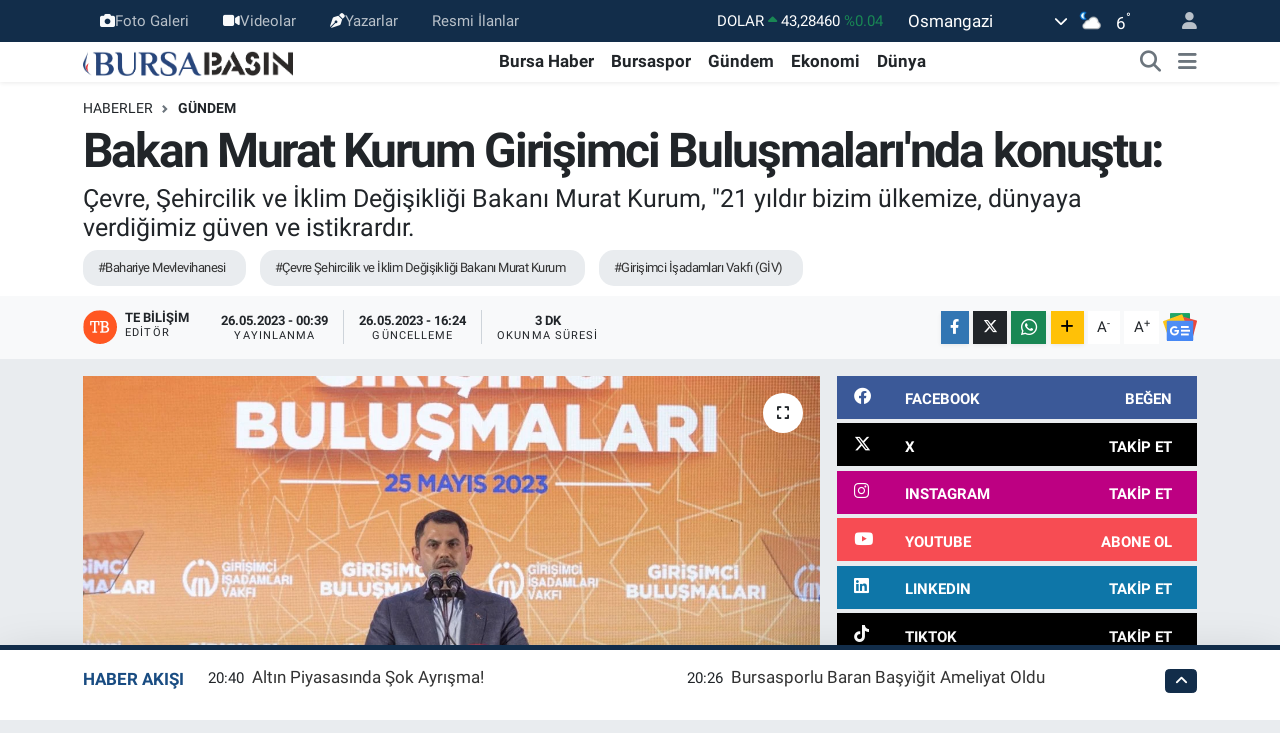

--- FILE ---
content_type: text/html; charset=UTF-8
request_url: https://www.bursabasin.com/bakan-murat-kurum-girisimci-bulusmalarinda-konustu
body_size: 29630
content:
<!DOCTYPE html>
<html lang="tr" data-theme="flow">
<head>
<link rel="dns-prefetch" href="//www.bursabasin.com">
<link rel="dns-prefetch" href="//bursabasincom.teimg.com">
<link rel="dns-prefetch" href="//static.tebilisim.com">
<link rel="dns-prefetch" href="//schema.org","@type":"NewsMediaOrganization","url":"www.bursabasin.com","name":"Bursa">
<link rel="dns-prefetch" href="//mc.yandex.ru">
<link rel="dns-prefetch" href="//www.googletagmanager.com">
<link rel="dns-prefetch" href="//pagead2.googlesyndication.com">
<link rel="dns-prefetch" href="//www.facebook.com">
<link rel="dns-prefetch" href="//www.twitter.com">
<link rel="dns-prefetch" href="//www.instagram.com">
<link rel="dns-prefetch" href="//www.linkedin.com">
<link rel="dns-prefetch" href="//www.youtube.com">
<link rel="dns-prefetch" href="//www.tiktok.com">
<link rel="dns-prefetch" href="//www.threads.com">
<link rel="dns-prefetch" href="//sosyal.teknofest.app">
<link rel="dns-prefetch" href="//api.whatsapp.com">
<link rel="dns-prefetch" href="//www.w3.org">
<link rel="dns-prefetch" href="//x.com">
<link rel="dns-prefetch" href="//pinterest.com">
<link rel="dns-prefetch" href="//t.me">
<link rel="dns-prefetch" href="//news.google.com">
<link rel="dns-prefetch" href="//facebook.com">
<link rel="dns-prefetch" href="//www.google.com">
<link rel="dns-prefetch" href="//media.api-sports.io">
<link rel="dns-prefetch" href="//www.pinterest.com">
<link rel="dns-prefetch" href="//tebilisim.com">
<link rel="dns-prefetch" href="//twitter.com">
<link rel="dns-prefetch" href="//cdn.onesignal.com">

    <meta charset="utf-8">
<title>Bakan Murat Kurum Girişimci Buluşmaları&#039;nda konuştu: - Bursa Haber - Son Dakika Bursa Haberleri - Bursa Basın</title>
<meta name="description" content="Çevre, Şehircilik ve İklim Değişikliği Bakanı Murat Kurum, &quot;21 yıldır bizim ülkemize, dünyaya verdiğimiz güven ve istikrardır.">
<meta name="keywords" content="Bahariye Mevlevihanesi, Çevre Şehircilik ve İklim Değişikliği Bakanı Murat Kurum, Girişimci İşadamları Vakfı (GİV)">
<link rel="canonical" href="https://www.bursabasin.com/bakan-murat-kurum-girisimci-bulusmalarinda-konustu">
<meta name="viewport" content="width=device-width,initial-scale=1">
<meta name="X-UA-Compatible" content="IE=edge">
<meta name="robots" content="max-image-preview:large">
<meta name="theme-color" content="#122d4a">
<meta name="title" content="Bakan Murat Kurum Girişimci Buluşmaları&#039;nda konuştu:">
<meta name="articleSection" content="news">
<meta name="datePublished" content="2023-05-26T00:39:00+03:00">
<meta name="dateModified" content="2023-05-26T16:24:03+03:00">
<meta name="articleAuthor" content="Anadolu Haber Ajansı">
<meta name="author" content="Anadolu Haber Ajansı">
<link rel="amphtml" href="https://www.bursabasin.com/bakan-murat-kurum-girisimci-bulusmalarinda-konustu/amp">
<meta property="og:site_name" content="Bursa Haber - Bursa Haberleri - Bursa Basın">
<meta property="og:title" content="Bakan Murat Kurum Girişimci Buluşmaları&#039;nda konuştu:">
<meta property="og:description" content="Çevre, Şehircilik ve İklim Değişikliği Bakanı Murat Kurum, &quot;21 yıldır bizim ülkemize, dünyaya verdiğimiz güven ve istikrardır.">
<meta property="og:url" content="https://www.bursabasin.com/bakan-murat-kurum-girisimci-bulusmalarinda-konustu">
<meta property="og:image" content="https://bursabasincom.teimg.com/crop/1280x720/bursabasin-com/uploads/2023/05/agency/aa/bakan-murat-kurum-girisimci-bulusmalarinda-konustu.jpg">
<meta property="og:image:width" content="1280">
<meta property="og:image:height" content="720">
<meta property="og:image:alt" content="Bakan Murat Kurum Girişimci Buluşmaları&#039;nda konuştu:">
<meta property="og:article:published_time" content="2023-05-26T00:39:00+03:00">
<meta property="og:article:modified_time" content="2023-05-26T16:24:03+03:00">
<meta property="og:type" content="article">
<meta name="twitter:card" content="summary_large_image">
<meta name="twitter:site" content="@bursabasin">
<meta name="twitter:title" content="Bakan Murat Kurum Girişimci Buluşmaları&#039;nda konuştu:">
<meta name="twitter:description" content="Çevre, Şehircilik ve İklim Değişikliği Bakanı Murat Kurum, &quot;21 yıldır bizim ülkemize, dünyaya verdiğimiz güven ve istikrardır.">
<meta name="twitter:image" content="https://bursabasincom.teimg.com/crop/1280x720/bursabasin-com/uploads/2023/05/agency/aa/bakan-murat-kurum-girisimci-bulusmalarinda-konustu.jpg">
<meta name="twitter:url" content="https://www.bursabasin.com/bakan-murat-kurum-girisimci-bulusmalarinda-konustu">
<link rel="shortcut icon" type="image/x-icon" href="https://bursabasincom.teimg.com/bursabasin-com/uploads/2022/02/bursabasin-favicon.png">
<link rel="manifest" href="https://www.bursabasin.com/manifest.json?v=6.6.4" />
<link rel="preload" href="https://static.tebilisim.com/flow/assets/css/font-awesome/fa-solid-900.woff2" as="font" type="font/woff2" crossorigin />
<link rel="preload" href="https://static.tebilisim.com/flow/assets/css/font-awesome/fa-brands-400.woff2" as="font" type="font/woff2" crossorigin />
<link rel="preload" href="https://static.tebilisim.com/flow/assets/css/weather-icons/font/weathericons-regular-webfont.woff2" as="font" type="font/woff2" crossorigin />
<link rel="preload" href="https://static.tebilisim.com/flow/vendor/te/fonts/roboto/KFOlCnqEu92Fr1MmEU9fBBc4AMP6lQ.woff2" as="font" type="font/woff2" crossorigin />
<link rel="preload" href="https://static.tebilisim.com/flow/vendor/te/fonts/roboto/KFOlCnqEu92Fr1MmEU9fChc4AMP6lbBP.woff2" as="font" type="font/woff2" crossorigin />
<link rel="preload" href="https://static.tebilisim.com/flow/vendor/te/fonts/roboto/KFOlCnqEu92Fr1MmWUlfBBc4AMP6lQ.woff2" as="font" type="font/woff2" crossorigin />
<link rel="preload" href="https://static.tebilisim.com/flow/vendor/te/fonts/roboto/KFOlCnqEu92Fr1MmWUlfChc4AMP6lbBP.woff2" as="font" type="font/woff2" crossorigin />
<link rel="preload" href="https://static.tebilisim.com/flow/vendor/te/fonts/roboto/KFOmCnqEu92Fr1Mu4mxKKTU1Kg.woff2" as="font" type="font/woff2" crossorigin />
<link rel="preload" href="https://static.tebilisim.com/flow/vendor/te/fonts/roboto/KFOmCnqEu92Fr1Mu7GxKKTU1Kvnz.woff2" as="font" type="font/woff2" crossorigin />


<link rel="preload" as="style" href="https://static.tebilisim.com/flow/vendor/te/fonts/roboto.css?v=6.6.4">
<link rel="stylesheet" href="https://static.tebilisim.com/flow/vendor/te/fonts/roboto.css?v=6.6.4">

<link rel="preload" as="image" href="https://bursabasincom.teimg.com/crop/1280x720/bursabasin-com/uploads/2023/05/agency/aa/bakan-murat-kurum-girisimci-bulusmalarinda-konustu.jpg">
<style>:root {
        --te-link-color: #333;
        --te-link-hover-color: #000;
        --te-font: "Roboto";
        --te-secondary-font: "Roboto";
        --te-h1-font-size: 48px;
        --te-color: #122d4a;
        --te-hover-color: #194c82;
        --mm-ocd-width: 85%!important; /*  Mobil Menü Genişliği */
        --swiper-theme-color: var(--te-color)!important;
        --header-13-color: #ffc107;
    }</style><link rel="preload" as="style" href="https://static.tebilisim.com/flow/assets/vendor/bootstrap/css/bootstrap.min.css?v=6.6.4">
<link rel="stylesheet" href="https://static.tebilisim.com/flow/assets/vendor/bootstrap/css/bootstrap.min.css?v=6.6.4">
<link rel="preload" as="style" href="https://static.tebilisim.com/flow/assets/css/app6.6.4.min.css">
<link rel="stylesheet" href="https://static.tebilisim.com/flow/assets/css/app6.6.4.min.css">



<script type="application/ld+json">{"@context":"https:\/\/schema.org","@type":"WebSite","url":"https:\/\/www.bursabasin.com","potentialAction":{"@type":"SearchAction","target":"https:\/\/www.bursabasin.com\/arama?q={query}","query-input":"required name=query"}}</script>

<script type="application/ld+json">{"@context":"https://schema.org","@type":"NewsMediaOrganization","url":"https://www.bursabasin.com","name":"Bursa Basın","logo":"https://bursabasincom.teimg.com/bursabasin-com/uploads/2023/07/bursa-8.png","sameAs":["https://www.facebook.com/bursabasin","https://www.twitter.com/bursabasin","https://www.linkedin.com/in/bursabasin/","https://www.youtube.com/channel/UCaa86XzwPOcVnLCAs--dm9g","https://www.instagram.com/bursabasin"]}</script>

<script type="application/ld+json">{"@context":"https:\/\/schema.org","@graph":[{"@type":"SiteNavigationElement","name":"Ana Sayfa","url":"https:\/\/www.bursabasin.com","@id":"https:\/\/www.bursabasin.com"},{"@type":"SiteNavigationElement","name":"Bursa Haber","url":"https:\/\/www.bursabasin.com\/bursa-haber","@id":"https:\/\/www.bursabasin.com\/bursa-haber"},{"@type":"SiteNavigationElement","name":"G\u00fcndem","url":"https:\/\/www.bursabasin.com\/gundem","@id":"https:\/\/www.bursabasin.com\/gundem"},{"@type":"SiteNavigationElement","name":"Sa\u011fl\u0131k","url":"https:\/\/www.bursabasin.com\/saglik","@id":"https:\/\/www.bursabasin.com\/saglik"},{"@type":"SiteNavigationElement","name":"E\u011fitim","url":"https:\/\/www.bursabasin.com\/egitim","@id":"https:\/\/www.bursabasin.com\/egitim"},{"@type":"SiteNavigationElement","name":"Ekonomi","url":"https:\/\/www.bursabasin.com\/ekonomi","@id":"https:\/\/www.bursabasin.com\/ekonomi"},{"@type":"SiteNavigationElement","name":"Spor","url":"https:\/\/www.bursabasin.com\/spor","@id":"https:\/\/www.bursabasin.com\/spor"},{"@type":"SiteNavigationElement","name":"D\u00fcnya","url":"https:\/\/www.bursabasin.com\/dunya","@id":"https:\/\/www.bursabasin.com\/dunya"},{"@type":"SiteNavigationElement","name":"Teknoloji","url":"https:\/\/www.bursabasin.com\/teknoloji","@id":"https:\/\/www.bursabasin.com\/teknoloji"},{"@type":"SiteNavigationElement","name":"Magazin","url":"https:\/\/www.bursabasin.com\/magazin","@id":"https:\/\/www.bursabasin.com\/magazin"},{"@type":"SiteNavigationElement","name":"Siyaset","url":"https:\/\/www.bursabasin.com\/siyaset","@id":"https:\/\/www.bursabasin.com\/siyaset"},{"@type":"SiteNavigationElement","name":"N\u00f6bet\u00e7i Eczaneler","url":"https:\/\/www.bursabasin.com\/nobetci-eczaneler","@id":"https:\/\/www.bursabasin.com\/nobetci-eczaneler"},{"@type":"SiteNavigationElement","name":"Ya\u015fam","url":"https:\/\/www.bursabasin.com\/yasam","@id":"https:\/\/www.bursabasin.com\/yasam"},{"@type":"SiteNavigationElement","name":"Bursaspor","url":"https:\/\/www.bursabasin.com\/bursaspor","@id":"https:\/\/www.bursabasin.com\/bursaspor"},{"@type":"SiteNavigationElement","name":"M\u00fcft\u00fcl\u00fck","url":"https:\/\/www.bursabasin.com\/muftuluk","@id":"https:\/\/www.bursabasin.com\/muftuluk"},{"@type":"SiteNavigationElement","name":"K\u00fclt\u00fcr-sanat","url":"https:\/\/www.bursabasin.com\/kultur-sanat","@id":"https:\/\/www.bursabasin.com\/kultur-sanat"},{"@type":"SiteNavigationElement","name":"Yerel","url":"https:\/\/www.bursabasin.com\/yerel","@id":"https:\/\/www.bursabasin.com\/yerel"},{"@type":"SiteNavigationElement","name":"Resmi \u0130lanlar","url":"https:\/\/www.bursabasin.com\/resmi-ilanlar","@id":"https:\/\/www.bursabasin.com\/resmi-ilanlar"},{"@type":"SiteNavigationElement","name":"Bilim, teknoloji","url":"https:\/\/www.bursabasin.com\/bilim-teknoloji","@id":"https:\/\/www.bursabasin.com\/bilim-teknoloji"},{"@type":"SiteNavigationElement","name":"Politika","url":"https:\/\/www.bursabasin.com\/politika","@id":"https:\/\/www.bursabasin.com\/politika"},{"@type":"SiteNavigationElement","name":"Bursa hava durumu","url":"https:\/\/www.bursabasin.com\/bursa-hava-durumu","@id":"https:\/\/www.bursabasin.com\/bursa-hava-durumu"},{"@type":"SiteNavigationElement","name":"Bursa Gezilecek Yerler","url":"https:\/\/www.bursabasin.com\/bursa-gezilecek-yerler","@id":"https:\/\/www.bursabasin.com\/bursa-gezilecek-yerler"},{"@type":"SiteNavigationElement","name":"Bursa Namaz Vakti","url":"https:\/\/www.bursabasin.com\/bursa-namaz-vakti","@id":"https:\/\/www.bursabasin.com\/bursa-namaz-vakti"},{"@type":"SiteNavigationElement","name":"Asayi\u015f","url":"https:\/\/www.bursabasin.com\/asayis","@id":"https:\/\/www.bursabasin.com\/asayis"},{"@type":"SiteNavigationElement","name":"Bilim ve teknoloji","url":"https:\/\/www.bursabasin.com\/bilim-ve-teknoloji","@id":"https:\/\/www.bursabasin.com\/bilim-ve-teknoloji"},{"@type":"SiteNavigationElement","name":"Haberde insan","url":"https:\/\/www.bursabasin.com\/haberde-insan","@id":"https:\/\/www.bursabasin.com\/haberde-insan"},{"@type":"SiteNavigationElement","name":"\u0130leti\u015fim","url":"https:\/\/www.bursabasin.com\/iletisim","@id":"https:\/\/www.bursabasin.com\/iletisim"},{"@type":"SiteNavigationElement","name":"Reklam","url":"https:\/\/www.bursabasin.com\/reklam","@id":"https:\/\/www.bursabasin.com\/reklam"},{"@type":"SiteNavigationElement","name":"\u00dcyelik S\u00f6zle\u015fmesi","url":"https:\/\/www.bursabasin.com\/uyelik-sozlesmesi","@id":"https:\/\/www.bursabasin.com\/uyelik-sozlesmesi"},{"@type":"SiteNavigationElement","name":"K\u00fcnye","url":"https:\/\/www.bursabasin.com\/kunye","@id":"https:\/\/www.bursabasin.com\/kunye"},{"@type":"SiteNavigationElement","name":"\u00c7erez Politikas\u0131","url":"https:\/\/www.bursabasin.com\/cerez-politikasi","@id":"https:\/\/www.bursabasin.com\/cerez-politikasi"},{"@type":"SiteNavigationElement","name":"Gizlilik S\u00f6zle\u015fmesi","url":"https:\/\/www.bursabasin.com\/gizlilik-sozlesmesi","@id":"https:\/\/www.bursabasin.com\/gizlilik-sozlesmesi"},{"@type":"SiteNavigationElement","name":"Yazarlar","url":"https:\/\/www.bursabasin.com\/yazarlar","@id":"https:\/\/www.bursabasin.com\/yazarlar"},{"@type":"SiteNavigationElement","name":"Foto Galeri","url":"https:\/\/www.bursabasin.com\/foto-galeri","@id":"https:\/\/www.bursabasin.com\/foto-galeri"},{"@type":"SiteNavigationElement","name":"Video Galeri","url":"https:\/\/www.bursabasin.com\/video","@id":"https:\/\/www.bursabasin.com\/video"},{"@type":"SiteNavigationElement","name":"Biyografiler","url":"https:\/\/www.bursabasin.com\/biyografi","@id":"https:\/\/www.bursabasin.com\/biyografi"},{"@type":"SiteNavigationElement","name":"Seri \u0130lanlar","url":"https:\/\/www.bursabasin.com\/ilan","@id":"https:\/\/www.bursabasin.com\/ilan"},{"@type":"SiteNavigationElement","name":"Vefatlar","url":"https:\/\/www.bursabasin.com\/vefat","@id":"https:\/\/www.bursabasin.com\/vefat"},{"@type":"SiteNavigationElement","name":"R\u00f6portajlar","url":"https:\/\/www.bursabasin.com\/roportaj","@id":"https:\/\/www.bursabasin.com\/roportaj"},{"@type":"SiteNavigationElement","name":"Osmangazi Bug\u00fcn, Yar\u0131n ve 1 Haftal\u0131k Hava Durumu Tahmini","url":"https:\/\/www.bursabasin.com\/osmangazi-hava-durumu","@id":"https:\/\/www.bursabasin.com\/osmangazi-hava-durumu"},{"@type":"SiteNavigationElement","name":"Osmangazi Namaz Vakitleri","url":"https:\/\/www.bursabasin.com\/osmangazi-namaz-vakitleri","@id":"https:\/\/www.bursabasin.com\/osmangazi-namaz-vakitleri"},{"@type":"SiteNavigationElement","name":"Puan Durumu ve Fikst\u00fcr","url":"https:\/\/www.bursabasin.com\/futbol\/st-super-lig-puan-durumu-ve-fikstur","@id":"https:\/\/www.bursabasin.com\/futbol\/st-super-lig-puan-durumu-ve-fikstur"}]}</script>

<script type="application/ld+json">{"@context":"https:\/\/schema.org","@type":"BreadcrumbList","itemListElement":[{"@type":"ListItem","position":1,"item":{"@type":"Thing","@id":"https:\/\/www.bursabasin.com","name":"Haberler"}},{"@type":"ListItem","position":2,"item":{"@type":"Thing","@id":"https:\/\/www.bursabasin.com\/gundem","name":"G\u00fcndem"}},{"@type":"ListItem","position":3,"item":{"@type":"Thing","@id":"https:\/\/www.bursabasin.com\/bakan-murat-kurum-girisimci-bulusmalarinda-konustu","name":"Bakan Murat Kurum Giri\u015fimci Bulu\u015fmalar\u0131'nda konu\u015ftu:"}}]}</script>
<script type="application/ld+json">{"@context":"https:\/\/schema.org","@type":"NewsArticle","headline":"Bakan Murat Kurum Giri\u015fimci Bulu\u015fmalar\u0131'nda konu\u015ftu:","articleSection":"G\u00fcndem","dateCreated":"2023-05-26T00:39:00+03:00","datePublished":"2023-05-26T00:39:00+03:00","dateModified":"2023-05-26T16:24:03+03:00","wordCount":826,"genre":"news","mainEntityOfPage":{"@type":"WebPage","@id":"https:\/\/www.bursabasin.com\/bakan-murat-kurum-girisimci-bulusmalarinda-konustu"},"articleBody":"Enflasyonu yeniden tek haneli rakamlara d\u00fc\u015f\u00fcrerek, \u00fclkemizi bu sorundan mutlaka kurtaraca\u011f\u0131z.\" dedi.\r\n\r\nBakan Kurum, Bahariye Mevlevihanesi'nde Giri\u015fimci \u0130\u015fadamlar\u0131 Vakf\u0131nca (G\u0130V) d\u00fczenlenen Giri\u015fimci Bulu\u015fmalar\u0131'nda i\u015f insanlar\u0131yla bir araya geldi.\r\n\r\nKurum, burada yapt\u0131\u011f\u0131 konu\u015fmada, 21 y\u0131lda \u015fehirlere altyap\u0131dan \u00fcstyap\u0131ya, sanayiden tar\u0131ma, \u00e7evreden \u015fehircili\u011fe kadar milyarlarca liral\u0131k yat\u0131r\u0131m yaparak, pek \u00e7ok ba\u015far\u0131 hikayesine imza att\u0131klar\u0131n\u0131 s\u00f6yledi.\r\n\r\nKentsel d\u00f6n\u00fc\u015f\u00fcm \u00e7al\u0131\u015fmalar\u0131n\u0131 anlatan Kurum, \"Asr\u0131n felaketinden zarar g\u00f6ren 11 \u015fehrimizde toplamda 653 bin konutumuzu d\u00fckkanlar\u0131yla, sanayi alanlar\u0131yla, sosyal donat\u0131lar\u0131yla in\u015fa ediyoruz. 11 ilimizde 185 bin konutumuzun in\u015faat\u0131 ba\u015flam\u0131\u015ft\u0131r. Bunu d\u00fcnyan\u0131n hi\u00e7bir yerinde g\u00f6remezsiniz. Bu, liderimiz Recep Tayyip Erdo\u011fan'\u0131n ba\u015far\u0131s\u0131d\u0131r.\" ifadelerini kulland\u0131.\r\n\r\nDeprem, sel ve yang\u0131nlar\u0131n ya\u015fand\u0131\u011f\u0131 \u015fehirlerde felaketlerin ard\u0131ndan s\u00f6z verdikleri t\u00fcm \u00e7al\u0131\u015fmalar\u0131 yaparak yaralar\u0131 sard\u0131klar\u0131n\u0131 ifade eden Kurum, depremzedelere verdikleri s\u00f6zleri de yerine getireceklerini dile getirdi.\r\n\r\n\u0130stanbul'u Finans Merkezi ile finans\u0131n merkezi haline getirip, ekonomiyi yat\u0131r\u0131m, istihdam, \u00fcretim, ihracat ve cari fazla yoluyla b\u00fcy\u00fctmeyi s\u00fcrd\u00fcreceklerini belirten Kurum, \u015f\u00f6yle konu\u015ftu:\r\n\r\n\"21 y\u0131ld\u0131r bizim \u00fclkemize, d\u00fcnyaya verdi\u011fimiz g\u00fcven ve istikrard\u0131r. Enflasyonu yeniden tek haneli rakamlara d\u00fc\u015f\u00fcrerek, \u00fclkemizi bu sorundan mutlaka kurtaraca\u011f\u0131z. Emin olun, her \u015fey 28 May\u0131s'tan itibaren d\u00fczelecek. 'Erdo\u011fan gitsin.' man\u015fetleri atanlar, o g\u00fcn g\u00f6recekler ki bu millet g\u00fcven ve istikrardan yana tav\u0131r alacak. Memurundan emeklisine ve i\u015f\u00e7isine kadar \u00e7al\u0131\u015fanlar\u0131m\u0131z\u0131n \u00fccretlerini daima enflasyonun \u00fczerinde art\u0131rarak, refah d\u00fczeylerini y\u00fckseltece\u011fiz. Turizmde 90 milyon turist ve 100 milyar dolar turizm geliri hedefiyle, yat\u0131r\u0131m\u0131 ve tan\u0131t\u0131m\u0131 h\u0131zland\u0131raca\u011f\u0131z. \u00dclkemizin halen 300 bin civar\u0131nda olan uluslararas\u0131 \u00f6\u011frenci say\u0131s\u0131n\u0131 1 milyonun \u00fczerine \u00e7\u0131kartarak, k\u00fcresel pazar\u0131n y\u00fczde 10'unu elde edece\u011fiz. Bili\u015fim ihracat\u0131nda 15 milyar dolara ula\u015farak, \u00fclkemizi bu alanda k\u00fcresel bir merkez haline d\u00f6n\u00fc\u015ft\u00fcrece\u011fiz. \u00dclkemizi 1 trilyon dolar d\u0131\u015f ticaret hacmine ula\u015ft\u0131rmaya y\u00f6nelik hedefimize ula\u015fana kadar yat\u0131r\u0131ma, \u00fcretime, ihracata y\u00fcklenece\u011fiz. \u00d6n\u00fcm\u00fczdeki 5 y\u0131ll\u0131k d\u00f6nemde y\u0131ll\u0131k y\u00fczde 5,5 b\u00fcy\u00fcme oran\u0131yla, milli gelirimizi bu d\u00f6nemde 1,5 trilyon dolara, ard\u0131ndan da as\u0131l hedefimiz olan 2 trilyon dolar seviyesine \u00e7\u0131kartaca\u011f\u0131z.\"\r\n\r\nAK Parti g\u00f6reve gelmeden \u00f6nce 2002'de 3 bin 600 dolar olan ki\u015fi ba\u015f\u0131na d\u00fc\u015fen milli geliri 10 bin 600 dolara y\u00fckselttiklerini hat\u0131rlatan Kurum, \u00f6n\u00fcm\u00fczdeki d\u00f6nemde i\u015f insanlar\u0131yla birlikte bu rakam\u0131 \u00f6nce 16 bin dolara, ard\u0131ndan daha y\u00fcksek seviyelere ula\u015ft\u0131racaklar\u0131n\u0131 dile getirdi.\r\n\r\n- \"Gelece\u011fe umutla bakan gen\u00e7lerimiz kazanacak\"\r\n\r\nKurum, T\u00fcrkiye a\u00e7\u0131s\u0131ndan \u00e7ok b\u00fcy\u00fck bir e\u015fik olarak niteledi\u011fi 14 May\u0131s se\u00e7imlerini a\u00e7\u0131k ara \u00f6nde tamamlad\u0131klar\u0131n\u0131 belirterek, \u015f\u00f6yle konu\u015ftu:\r\n\r\n\"Aziz milletimiz, 27 milyonu a\u015fk\u0131n oyla Meclis'te \u00e7o\u011funlu\u011fu bizlere, Cumhur \u0130ttifak\u0131'm\u0131za verirken, k\u0131l pay\u0131 bir oranla ikinci turu i\u015faret etti. Tabii milletimizin karar\u0131, milletimizin takdiri ba\u015f\u0131m\u0131z\u0131n \u00fcst\u00fcndedir. Biz her zaman haz\u0131r\u0131z, te\u015fkilatlar\u0131m\u0131z haz\u0131r, Say\u0131n Cumhurba\u015fkan\u0131m\u0131z haz\u0131r. \u0130n\u015fallah 28 May\u0131s'ta da milletimiz kazanacak, gelece\u011fe umutla bakan gen\u00e7lerimiz kazanacak, g\u00fc\u00e7l\u00fc T\u00fcrkiye'yi hayal eden annelerimiz kazanacak, T\u00fcrkiye kazanacak.\"\r\n\r\nHalk\u0131n yo\u011fun bir kat\u0131l\u0131mla ve b\u00fcy\u00fck bir destek vererek Cumhurba\u015fkan\u0131 Erdo\u011fan'a \"T\u00fcrkiye sana emanet\" diyece\u011fini s\u00f6yleyen Kurum, s\u00f6zlerini \u015f\u00f6yle s\u00fcrd\u00fcrd\u00fc:\r\n\r\n\"Halk\u0131m\u0131z bu tercihi ile T\u00fcrkiye Y\u00fczy\u0131l\u0131'n\u0131 ba\u015flatacak. Biz Say\u0131n Recep Tayyip Erdo\u011fan'\u0131n daima yan\u0131nda duraca\u011f\u0131z, daima ona sahip \u00e7\u0131kaca\u011f\u0131z. \u00c7\u00fcnk\u00fc o da bize emanettir. Say\u0131n Cumhurba\u015fkan\u0131m\u0131z bize, 'Korkma, s\u00f6nmez bu \u015fafaklarda y\u00fczen al sancak.' diyen Mehmet Akif'in emanetidir. 'Yeter! S\u00f6z milletindir.' diyen \u015fehit Adnan Menderes'in emanetidir. Cumhurba\u015fkan\u0131m\u0131z bize, 'Devlet, millet i\u00e7indir.' diyen Turgut \u00d6zal'\u0131n, '\u0130man varsa imkan da vard\u0131r.' diyen Erbakan Hocam\u0131z\u0131n emanetidir. 'Gen\u00e7ler, hepiniz birer T\u00fcrk bayra\u011f\u0131s\u0131n\u0131z.' diyen Alparslan T\u00fcrke\u015f'in emanetidir. 'Bana iman\u0131m\u0131n \u0131\u015f\u0131\u011f\u0131 yeter.' diyen \u015fehit Muhsin Yaz\u0131c\u0131o\u011flu'nun emanetidir. O, bize, \u0130stanbul'u yi\u011fitlikle fetheden Sultan Fatih'in, a\u015fkla imar eden Sinan'\u0131n, ezanlar\u0131yla ku\u015fatan Ayasofya'n\u0131n emanetidir.\"\r\n\r\nBu emanete milletle birlikte 28 May\u0131s'ta bir kez daha sahip \u00e7\u0131kacaklar\u0131n\u0131 dile getiren Kurum, se\u00e7imi, T\u00fcrkiye'nin lideri Cumhurba\u015fkan\u0131 Recep Tayyip Erdo\u011fan'\u0131n ve t\u00fcm T\u00fcrkiye'nin kazanaca\u011f\u0131n\u0131 s\u00f6yledi.\r\n\r\nToplant\u0131 sonunda G\u0130V Y\u00f6netim Kurulu Ba\u015fkan\u0131 Mehmet Ko\u00e7, g\u00fcn\u00fcn an\u0131s\u0131na Bakan Kurum'a hediye takdim etti.","description":"\u00c7evre, \u015eehircilik ve \u0130klim De\u011fi\u015fikli\u011fi Bakan\u0131 Murat Kurum, \"21 y\u0131ld\u0131r bizim \u00fclkemize, d\u00fcnyaya verdi\u011fimiz g\u00fcven ve istikrard\u0131r.","inLanguage":"tr-TR","keywords":["Bahariye Mevlevihanesi","\u00c7evre \u015eehircilik ve \u0130klim De\u011fi\u015fikli\u011fi Bakan\u0131 Murat Kurum","Giri\u015fimci \u0130\u015fadamlar\u0131 Vakf\u0131 (G\u0130V)"],"image":{"@type":"ImageObject","url":"https:\/\/bursabasincom.teimg.com\/crop\/1280x720\/bursabasin-com\/uploads\/2023\/05\/agency\/aa\/bakan-murat-kurum-girisimci-bulusmalarinda-konustu.jpg","width":"1280","height":"720","caption":"Bakan Murat Kurum Giri\u015fimci Bulu\u015fmalar\u0131'nda konu\u015ftu:"},"publishingPrinciples":"https:\/\/www.bursabasin.com\/gizlilik-sozlesmesi","isFamilyFriendly":"http:\/\/schema.org\/True","isAccessibleForFree":"http:\/\/schema.org\/True","publisher":{"@type":"Organization","name":"Bursa Bas\u0131n","image":"https:\/\/bursabasincom.teimg.com\/bursabasin-com\/uploads\/2023\/07\/bursa-8.png","logo":{"@type":"ImageObject","url":"https:\/\/bursabasincom.teimg.com\/bursabasin-com\/uploads\/2023\/07\/bursa-8.png","width":"640","height":"375"}},"author":{"@type":"Person","name":"TE Bili\u015fim","honorificPrefix":"","jobTitle":"","url":null}}</script>





<!-- Yandex.Metrika counter -->
<script type="66c4fc239075a49cc1c76259-text/javascript">
   (function(m,e,t,r,i,k,a){m[i]=m[i]||function(){(m[i].a=m[i].a||[]).push(arguments)};
   m[i].l=1*new Date();
   for (var j = 0; j < document.scripts.length; j++) {if (document.scripts[j].src === r) { return; }}
   k=e.createElement(t),a=e.getElementsByTagName(t)[0],k.async=1,k.src=r,a.parentNode.insertBefore(k,a)})
   (window, document, "script", "https://mc.yandex.ru/metrika/tag.js", "ym");

   ym(93948613, "init", {
        clickmap:true,
        trackLinks:true,
        accurateTrackBounce:true,
        webvisor:true
   });
</script>
<noscript><div><img src="https://mc.yandex.ru/watch/93948613" style="position:absolute; left:-9999px;" alt="" /></div></noscript>
<!-- /Yandex.Metrika counter -->

<meta name="msvalidate.01" content="7BED0F42A3B16E437ED9A56B7D0E3E9B" />

<meta name="yandex-verification" content="d9b13b68b823f1f2" />

<!-- Google Tag Manager -->
<script type="66c4fc239075a49cc1c76259-text/javascript">(function(w,d,s,l,i){w[l]=w[l]||[];w[l].push({'gtm.start':
new Date().getTime(),event:'gtm.js'});var f=d.getElementsByTagName(s)[0],
j=d.createElement(s),dl=l!='dataLayer'?'&l='+l:'';j.async=true;j.src=
'https://www.googletagmanager.com/gtm.js?id='+i+dl;f.parentNode.insertBefore(j,f);
})(window,document,'script','dataLayer','GTM-WBQW45XF');</script>
<!-- End Google Tag Manager -->
<script async src="https://pagead2.googlesyndication.com/pagead/js/adsbygoogle.js?client=ca-pub-6063327613173251" crossorigin="anonymous" type="66c4fc239075a49cc1c76259-text/javascript"></script>



<script async data-cfasync="false"
	src="https://www.googletagmanager.com/gtag/js?id=G-KPCSRHRN6C"></script>
<script data-cfasync="false">
	window.dataLayer = window.dataLayer || [];
	  function gtag(){dataLayer.push(arguments);}
	  gtag('js', new Date());
	  gtag('config', 'G-KPCSRHRN6C');
</script>




</head>




<body class="d-flex flex-column min-vh-100">

    <div data-pagespeed="true"><!-- Google Tag Manager (noscript) -->
<noscript><iframe src="https://www.googletagmanager.com/ns.html?id=GTM-WBQW45XF"
height="0" width="0" style="display:none;visibility:hidden"></iframe></noscript>
<!-- End Google Tag Manager (noscript) --></div>
    

    <header class="header-4">
    <div class="top-header d-none d-lg-block">
        <div class="container">
            <div class="d-flex justify-content-between align-items-center">

                <ul  class="top-menu nav small sticky-top">
        <li class="nav-item   ">
        <a href="/foto-galeri" class="nav-link pe-3" target="_self" title="Foto Galeri"><i class="fa fa-camera text-light mr-1"></i>Foto Galeri</a>
        
    </li>
        <li class="nav-item   ">
        <a href="/video" class="nav-link pe-3" target="_self" title="Videolar"><i class="fa fa-video text-light mr-1"></i>Videolar</a>
        
    </li>
        <li class="nav-item   ">
        <a href="/yazarlar" class="nav-link pe-3" target="_self" title="Yazarlar"><i class="fa fa-pen-nib text-light mr-1"></i>Yazarlar</a>
        
    </li>
        <li class="nav-item   ">
        <a href="https://www.bursabasin.com/resmi-ilanlar" class="nav-link pe-3" target="_self" title="Resmi İlanlar">Resmi İlanlar</a>
        
    </li>
    </ul>


                                    <div class="position-relative overflow-hidden ms-auto text-end" style="height: 36px;">
                        <!-- PİYASALAR -->
        <div class="newsticker mini small">
        <ul class="newsticker__list list-unstyled" data-header="4">
            <li class="newsticker__item col dolar">DOLAR
                <span class="text-success"><i class="fa fa-caret-up"></i></span>
                <span class="value">43,28460</span>
                <span class="text-success">%0.04</span>
            </li>
            <li class="newsticker__item col euro">EURO
                <span class="text-success"><i class="fa fa-caret-down"></i></span>
                <span class="value">50,44060</span>
                <span class="text-success">%0</span>
            </li>
            <li class="newsticker__item col euro">STERLİN
                <span class="text-danger"><i class="fa fa-caret-down"></i></span>
                <span class="value">58,12190</span>
                <span class="text-danger">%-0.07</span>
            </li>
            <li class="newsticker__item col altin">G.ALTIN
                <span class="text-danger"><i class="fa fa-caret-down"></i></span>
                <span class="value">6496,24000</span>
                <span class="text-danger">%-0.02</span>
            </li>
            <li class="newsticker__item col bist">BİST100
                <span class="text-success"><i class="fa fa-caret-up"></i></span>
                <span class="value">12.748,00</span>
                <span class="text-success">%63</span>
            </li>
            <li class="newsticker__item col btc">BITCOIN
                <span class="text-danger"><i class="fa fa-caret-down"></i></span>
                <span class="value">92.649,60</span>
                <span class="text-danger">%-0.1</span>
            </li>
        </ul>
    </div>
    

                    </div>
                    <div class="d-flex justify-content-end align-items-center text-light ms-4 weather-widget mini">
                        <!-- HAVA DURUMU -->

<input type="hidden" name="widget_setting_weathercity" value="40.15644000,29.08753000" />

            <div class="weather d-none d-xl-block me-2" data-header="4">
            <div class="custom-selectbox text-white" onclick="if (!window.__cfRLUnblockHandlers) return false; toggleDropdown(this)" style="width: 100%" data-cf-modified-66c4fc239075a49cc1c76259-="">
    <div class="d-flex justify-content-between align-items-center">
        <span style="">Osmangazi</span>
        <i class="fas fa-chevron-down" style="font-size: 14px"></i>
    </div>
    <ul class="bg-white text-dark overflow-widget" style="min-height: 100px; max-height: 300px">
                        <li>
            <a href="https://www.bursabasin.com/bursa-buyukorhan-hava-durumu" title="Büyükorhan Hava Durumu" class="text-dark">
                Büyükorhan
            </a>
        </li>
                        <li>
            <a href="https://www.bursabasin.com/bursa-gemlik-hava-durumu" title="Gemlik Hava Durumu" class="text-dark">
                Gemlik
            </a>
        </li>
                        <li>
            <a href="https://www.bursabasin.com/bursa-gursu-hava-durumu" title="Gürsu Hava Durumu" class="text-dark">
                Gürsu
            </a>
        </li>
                        <li>
            <a href="https://www.bursabasin.com/bursa-harmancik-hava-durumu" title="Harmancık Hava Durumu" class="text-dark">
                Harmancık
            </a>
        </li>
                        <li>
            <a href="https://www.bursabasin.com/bursa-inegol-hava-durumu" title="İnegöl Hava Durumu" class="text-dark">
                İnegöl
            </a>
        </li>
                        <li>
            <a href="https://www.bursabasin.com/bursa-iznik-hava-durumu" title="İznik Hava Durumu" class="text-dark">
                İznik
            </a>
        </li>
                        <li>
            <a href="https://www.bursabasin.com/bursa-karacabey-hava-durumu" title="Karacabey Hava Durumu" class="text-dark">
                Karacabey
            </a>
        </li>
                        <li>
            <a href="https://www.bursabasin.com/bursa-keles-hava-durumu" title="Keles Hava Durumu" class="text-dark">
                Keles
            </a>
        </li>
                        <li>
            <a href="https://www.bursabasin.com/bursa-kestel-hava-durumu" title="Kestel Hava Durumu" class="text-dark">
                Kestel
            </a>
        </li>
                        <li>
            <a href="https://www.bursabasin.com/bursa-mudanya-hava-durumu" title="Mudanya Hava Durumu" class="text-dark">
                Mudanya
            </a>
        </li>
                        <li>
            <a href="https://www.bursabasin.com/bursa-mustafakemalpasa-hava-durumu" title="Mustafakemalpaşa Hava Durumu" class="text-dark">
                Mustafakemalpaşa
            </a>
        </li>
                        <li>
            <a href="https://www.bursabasin.com/bursa-nilufer-hava-durumu" title="Nilüfer Hava Durumu" class="text-dark">
                Nilüfer
            </a>
        </li>
                        <li>
            <a href="https://www.bursabasin.com/bursa-orhaneli-hava-durumu" title="Orhaneli Hava Durumu" class="text-dark">
                Orhaneli
            </a>
        </li>
                        <li>
            <a href="https://www.bursabasin.com/bursa-orhangazi-hava-durumu" title="Orhangazi Hava Durumu" class="text-dark">
                Orhangazi
            </a>
        </li>
                        <li>
            <a href="https://www.bursabasin.com/bursa-osmangazi-hava-durumu" title="Osmangazi Hava Durumu" class="text-dark">
                Osmangazi
            </a>
        </li>
                        <li>
            <a href="https://www.bursabasin.com/bursa-yenisehir-hava-durumu" title="Yenişehir Hava Durumu" class="text-dark">
                Yenişehir
            </a>
        </li>
                        <li>
            <a href="https://www.bursabasin.com/bursa-yildirim-hava-durumu" title="Yıldırım Hava Durumu" class="text-dark">
                Yıldırım
            </a>
        </li>
            </ul>
</div>

        </div>
        <div class="d-none d-xl-block" data-header="4">
            <span class="lead me-2">
                <img src="//cdn.weatherapi.com/weather/64x64/night/116.png" class="condition" width="26" height="26" alt="6" />
            </span>
            <span class="degree text-white">6</span><sup class="text-white">°</sup>
        </div>
    
<div data-location='{"city":"TUXX0014"}' class="d-none"></div>


                    </div>
                                <ul class="nav ms-4">
                    <li class="nav-item ms-2"><a class="nav-link pe-0" href="/member/login" title="Üyelik Girişi" target="_blank"><i class="fa fa-user"></i></a></li>
                </ul>
            </div>
        </div>
    </div>
    <nav class="main-menu navbar navbar-expand-lg bg-white shadow-sm py-1">
        <div class="container">
            <div class="d-lg-none">
                <a href="#menu" title="Ana Menü"><i class="fa fa-bars fa-lg"></i></a>
            </div>
            <div>
                                <a class="navbar-brand me-0" href="/" title="Bursa Haber - Bursa Haberleri - Bursa Basın">
                    <img src="https://bursabasincom.teimg.com/bursabasin-com/uploads/2023/07/bursa-8.png" alt="Bursa Haber - Bursa Haberleri - Bursa Basın" width="210" height="40" class="light-mode img-fluid flow-logo">
<img src="https://bursabasincom.teimg.com/bursabasin-com/uploads/2022/03/bursada-basin-light.svg" alt="Bursa Haber - Bursa Haberleri - Bursa Basın" width="210" height="40" class="dark-mode img-fluid flow-logo d-none">

                </a>
                            </div>
            <div class="d-none d-lg-block">
                <ul  class="nav fw-semibold">
        <li class="nav-item   ">
        <a href="/bursa-haber" class="nav-link nav-link text-dark" target="_self" title="Bursa Haber">Bursa Haber</a>
        
    </li>
        <li class="nav-item   ">
        <a href="/bursaspor" class="nav-link nav-link text-dark" target="_self" title="Bursaspor">Bursaspor</a>
        
    </li>
        <li class="nav-item   ">
        <a href="/gundem" class="nav-link nav-link text-dark" target="_self" title="Gündem">Gündem</a>
        
    </li>
        <li class="nav-item   ">
        <a href="/ekonomi" class="nav-link nav-link text-dark" target="_self" title="Ekonomi">Ekonomi</a>
        
    </li>
        <li class="nav-item   ">
        <a href="/dunya" class="nav-link nav-link text-dark" target="_self" title="Dünya">Dünya</a>
        
    </li>
    </ul>

            </div>
            <ul class="navigation-menu nav d-flex align-items-center">
                <li class="nav-item">
                    <a href="/arama" class="nav-link" title="Ara">
                        <i class="fa fa-search fa-lg text-secondary"></i>
                    </a>
                </li>
                
                <li class="nav-item dropdown d-none d-lg-block position-static">
                    <a class="nav-link p-0 ms-2 text-secondary" data-bs-toggle="dropdown" href="#" aria-haspopup="true" aria-expanded="false" title="Ana Menü"><i class="fa fa-bars fa-lg"></i></a>
                    <div class="mega-menu dropdown-menu dropdown-menu-end text-capitalize shadow-lg border-0 rounded-0">

    <div class="row g-3 small p-3">

                <div class="col">
            <div class="extra-sections bg-light p-3 border">
                <a href="https://www.bursabasin.com/bursa-nobetci-eczaneler" title="Bursa Nöbetçi Eczaneler" class="d-block border-bottom pb-2 mb-2" target="_self"><i class="fa-solid fa-capsules me-2"></i>Bursa Nöbetçi Eczaneler</a>
<a href="https://www.bursabasin.com/bursa-hava-durumu" title="Bursa Hava Durumu" class="d-block border-bottom pb-2 mb-2" target="_self"><i class="fa-solid fa-cloud-sun me-2"></i>Bursa Hava Durumu</a>
<a href="https://www.bursabasin.com/bursa-namaz-vakitleri" title="Bursa Namaz Vakitleri" class="d-block border-bottom pb-2 mb-2" target="_self"><i class="fa-solid fa-mosque me-2"></i>Bursa Namaz Vakitleri</a>
<a href="https://www.bursabasin.com/bursa-trafik-durumu" title="Bursa Trafik Yoğunluk Haritası" class="d-block border-bottom pb-2 mb-2" target="_self"><i class="fa-solid fa-car me-2"></i>Bursa Trafik Yoğunluk Haritası</a>
<a href="https://www.bursabasin.com/futbol/super-lig-puan-durumu-ve-fikstur" title="Süper Lig Puan Durumu ve Fikstür" class="d-block border-bottom pb-2 mb-2" target="_self"><i class="fa-solid fa-chart-bar me-2"></i>Süper Lig Puan Durumu ve Fikstür</a>
<a href="https://www.bursabasin.com/tum-mansetler" title="Tüm Manşetler" class="d-block border-bottom pb-2 mb-2" target="_self"><i class="fa-solid fa-newspaper me-2"></i>Tüm Manşetler</a>
<a href="https://www.bursabasin.com/sondakika-haberleri" title="Son Dakika Haberleri" class="d-block border-bottom pb-2 mb-2" target="_self"><i class="fa-solid fa-bell me-2"></i>Son Dakika Haberleri</a>

            </div>
        </div>
        
        <div class="col">
        <a href="/dunya" class="d-block border-bottom  pb-2 mb-2" target="_self" title="Dünya">Dünya</a>
            <a href="/magazin" class="d-block border-bottom  pb-2 mb-2" target="_self" title="Magazin">Magazin</a>
            <a href="/siyaset" class="d-block border-bottom  pb-2 mb-2" target="_self" title="Siyaset">Siyaset</a>
            <a href="/yasam" class="d-block border-bottom  pb-2 mb-2" target="_self" title="Yaşam">Yaşam</a>
            <a href="/spor" class="d-block border-bottom  pb-2 mb-2" target="_self" title="Spor">Spor</a>
            <a href="/teknoloji" class="d-block border-bottom  pb-2 mb-2" target="_self" title="Teknoloji">Teknoloji</a>
            <a href="/muftuluk" class="d-block  pb-2 mb-2" target="_self" title="Müftülük">Müftülük</a>
        </div><div class="col">
            <a href="/nobetci-eczaneler" class="d-block border-bottom  pb-2 mb-2" target="_self" title="Eczaneler">Eczaneler</a>
        </div>


    </div>

    <div class="p-3 bg-light">
                <a class="me-3"
            href="https://www.facebook.com/bursabasin" target="_blank" rel="nofollow noreferrer noopener"><i class="fab fa-facebook me-2 text-navy"></i> Facebook</a>
                        <a class="me-3"
            href="https://www.twitter.com/bursabasin" target="_blank" rel="nofollow noreferrer noopener"><i class="fab fa-x-twitter "></i> Twitter</a>
                        <a class="me-3"
            href="https://www.instagram.com/bursabasin" target="_blank" rel="nofollow noreferrer noopener"><i class="fab fa-instagram me-2 text-magenta"></i> Instagram</a>
                        <a class="me-3"
            href="https://www.linkedin.com/in/bursabasin/" target="_blank" rel="nofollow noreferrer noopener"><i class="fab fa-linkedin me-2 text-navy"></i> Linkedin</a>
                        <a class="me-3"
            href="https://www.youtube.com/channel/UCaa86XzwPOcVnLCAs--dm9g" target="_blank" rel="nofollow noreferrer noopener"><i class="fab fa-youtube me-2 text-danger"></i> Youtube</a>
                        <a class="me-3"
            href="https://www.tiktok.com/bursabasin" target="_blank" rel="nofollow noreferrer noopener"><i class="fa-brands fa-tiktok me-1 text-dark"></i> Tiktok</a>
                        <a class="me-3"
            href="https://www.threads.com/bursabasin" target="_blank" rel="nofollow noreferrer noopener"><i class="fa-brands fa-threads me-1 text-dark"></i> Threads</a>
                        <a class="me-3"
            href="https://www.threads.com/bursabasin" target="_blank" rel="nofollow noreferrer noopener"><i class="fa-brands fa-threads me-1 text-dark"></i> Threads</a>
                        <a class="me-3" href="https://sosyal.teknofest.app/https://sosyal.teknofest.app/@bursabasin" target="_blank" rel="nofollow noreferrer noopener">
            <img src="https://www.bursabasin.com/themes/flow/assets/img/next-social-media-logo.png" class="me-1" style="height: 1em;" alt="Next" loading="lazy"> Next
        </a>
                <a class="" href="https://api.whatsapp.com/send?phone=+90 (544) 106 16 16" title="Whatsapp" rel="nofollow noreferrer noopener"><i
            class="fab fa-whatsapp me-2 text-navy"></i> WhatsApp İhbar Hattı</a>    </div>

    <div class="mega-menu-footer p-2 bg-te-color">
        <a class="dropdown-item text-white" href="/kunye" title="Künye / İletişim"><i class="fa fa-id-card me-2"></i> Künye / İletişim</a>
        <a class="dropdown-item text-white" href="/iletisim" title="Bize Ulaşın"><i class="fa fa-envelope me-2"></i> Bize Ulaşın</a>
        <a class="dropdown-item text-white" href="/rss-baglantilari" title="RSS Bağlantıları"><i class="fa fa-rss me-2"></i> RSS Bağlantıları</a>
        <a class="dropdown-item text-white" href="/member/login" title="Üyelik Girişi"><i class="fa fa-user me-2"></i> Üyelik Girişi</a>
    </div>


</div>

                </li>
            </ul>
        </div>
    </nav>
    <ul  class="mobile-categories d-lg-none list-inline bg-white">
        <li class="list-inline-item">
        <a href="/bursa-haber" class="text-dark" target="_self" title="Bursa Haber">
                Bursa Haber
        </a>
    </li>
        <li class="list-inline-item">
        <a href="/bursaspor" class="text-dark" target="_self" title="Bursaspor">
                Bursaspor
        </a>
    </li>
        <li class="list-inline-item">
        <a href="/gundem" class="text-dark" target="_self" title="Gündem">
                Gündem
        </a>
    </li>
        <li class="list-inline-item">
        <a href="/ekonomi" class="text-dark" target="_self" title="Ekonomi">
                Ekonomi
        </a>
    </li>
        <li class="list-inline-item">
        <a href="/dunya" class="text-dark" target="_self" title="Dünya">
                Dünya
        </a>
    </li>
    </ul>


</header>






<main class="single overflow-hidden" style="min-height: 300px">

            
    
    <div class="infinite" data-show-advert="1">

    

    <div class="infinite-item d-block" data-id="30187" data-category-id="11" data-reference="TE\Blog\Models\Post" data-json-url="/service/json/featured-infinite.json">

        

        <div class="post-header pt-3 bg-white">

    <div class="container">

        
        <nav class="meta-category d-flex justify-content-lg-start" style="--bs-breadcrumb-divider: url(&#34;data:image/svg+xml,%3Csvg xmlns='http://www.w3.org/2000/svg' width='8' height='8'%3E%3Cpath d='M2.5 0L1 1.5 3.5 4 1 6.5 2.5 8l4-4-4-4z' fill='%236c757d'/%3E%3C/svg%3E&#34;);" aria-label="breadcrumb">
        <ol class="breadcrumb mb-0">
            <li class="breadcrumb-item"><a href="https://www.bursabasin.com" class="breadcrumb_link" target="_self">Haberler</a></li>
            <li class="breadcrumb-item active fw-bold" aria-current="page"><a href="/gundem" target="_self" class="breadcrumb_link text-dark" title="Gündem">Gündem</a></li>
        </ol>
</nav>

        <h1 class="h2 fw-bold text-lg-start headline my-2" itemprop="headline">Bakan Murat Kurum Girişimci Buluşmaları&#039;nda konuştu:</h1>
        
        <h2 class="lead text-lg-start text-dark my-2 description" itemprop="description">Çevre, Şehircilik ve İklim Değişikliği Bakanı Murat Kurum, &quot;21 yıldır bizim ülkemize, dünyaya verdiğimiz güven ve istikrardır.</h2>
        
        <div class="news-tags">
        <a href="https://www.bursabasin.com/haberleri/bahariye-mevlevihanesi" title="Bahariye Mevlevihanesi" class="news-tags__link" rel="nofollow">#Bahariye Mevlevihanesi</a>
        <a href="https://www.bursabasin.com/haberleri/cevre-sehircilik-ve-iklim-degisikligi-bakani-murat-kurum" title="Çevre Şehircilik ve İklim Değişikliği Bakanı Murat Kurum" class="news-tags__link" rel="nofollow">#Çevre Şehircilik ve İklim Değişikliği Bakanı Murat Kurum</a>
        <a href="https://www.bursabasin.com/haberleri/girisimci-isadamlari-vakfi-giv" title="Girişimci İşadamları Vakfı (GİV)" class="news-tags__link" rel="nofollow">#Girişimci İşadamları Vakfı (GİV)</a>
    </div>

    </div>

    <div class="bg-light py-1">
        <div class="container d-flex justify-content-between align-items-center">

            <div class="meta-author">
            <a href="/muhabir/1/te-bilisim" class="d-flex" title="TE Bilişim" target="_self">
            <img class="me-2 rounded-circle" width="34" height="34" src="[data-uri]"
                loading="lazy" alt="TE Bilişim">
            <div class="me-3 flex-column align-items-center justify-content-center">
                <div class="fw-bold text-dark">TE Bilişim</div>
                <div class="info text-dark">Editör</div>
            </div>
        </a>
    
    <div class="box">
    <time class="fw-bold">26.05.2023 - 00:39</time>
    <span class="info">Yayınlanma</span>
</div>
<div class="box">
    <time class="fw-bold">26.05.2023 - 16:24</time>
    <span class="info">Güncelleme</span>
</div>

    
    
    <div class="box">
    <span class="fw-bold">3 Dk</span>
    <span class="info text-dark">Okunma Süresi</span>
</div>





</div>


            <div class="share-area justify-content-end align-items-center d-none d-lg-flex">

    <div class="mobile-share-button-container mb-2 d-block d-md-none">
    <button class="btn btn-primary btn-sm rounded-0 shadow-sm w-100" onclick="if (!window.__cfRLUnblockHandlers) return false; handleMobileShare(event, 'Bakan Murat Kurum Girişimci Buluşmaları\&#039;nda konuştu:', 'https://www.bursabasin.com/bakan-murat-kurum-girisimci-bulusmalarinda-konustu')" title="Paylaş" data-cf-modified-66c4fc239075a49cc1c76259-="">
        <i class="fas fa-share-alt me-2"></i>Paylaş
    </button>
</div>

<div class="social-buttons-new d-none d-md-flex justify-content-between">
    <a href="https://www.facebook.com/sharer/sharer.php?u=https%3A%2F%2Fwww.bursabasin.com%2Fbakan-murat-kurum-girisimci-bulusmalarinda-konustu" onclick="if (!window.__cfRLUnblockHandlers) return false; initiateDesktopShare(event, 'facebook')" class="btn btn-primary btn-sm rounded-0 shadow-sm me-1" title="Facebook'ta Paylaş" data-platform="facebook" data-share-url="https://www.bursabasin.com/bakan-murat-kurum-girisimci-bulusmalarinda-konustu" data-share-title="Bakan Murat Kurum Girişimci Buluşmaları&#039;nda konuştu:" rel="noreferrer nofollow noopener external" data-cf-modified-66c4fc239075a49cc1c76259-="">
        <i class="fab fa-facebook-f"></i>
    </a>

    <a href="https://x.com/intent/tweet?url=https%3A%2F%2Fwww.bursabasin.com%2Fbakan-murat-kurum-girisimci-bulusmalarinda-konustu&text=Bakan+Murat+Kurum+Giri%C5%9Fimci+Bulu%C5%9Fmalar%C4%B1%27nda+konu%C5%9Ftu%3A" onclick="if (!window.__cfRLUnblockHandlers) return false; initiateDesktopShare(event, 'twitter')" class="btn btn-dark btn-sm rounded-0 shadow-sm me-1" title="X'de Paylaş" data-platform="twitter" data-share-url="https://www.bursabasin.com/bakan-murat-kurum-girisimci-bulusmalarinda-konustu" data-share-title="Bakan Murat Kurum Girişimci Buluşmaları&#039;nda konuştu:" rel="noreferrer nofollow noopener external" data-cf-modified-66c4fc239075a49cc1c76259-="">
        <i class="fab fa-x-twitter text-white"></i>
    </a>

    <a href="https://api.whatsapp.com/send?text=Bakan+Murat+Kurum+Giri%C5%9Fimci+Bulu%C5%9Fmalar%C4%B1%27nda+konu%C5%9Ftu%3A+-+https%3A%2F%2Fwww.bursabasin.com%2Fbakan-murat-kurum-girisimci-bulusmalarinda-konustu" onclick="if (!window.__cfRLUnblockHandlers) return false; initiateDesktopShare(event, 'whatsapp')" class="btn btn-success btn-sm rounded-0 btn-whatsapp shadow-sm me-1" title="Whatsapp'ta Paylaş" data-platform="whatsapp" data-share-url="https://www.bursabasin.com/bakan-murat-kurum-girisimci-bulusmalarinda-konustu" data-share-title="Bakan Murat Kurum Girişimci Buluşmaları&#039;nda konuştu:" rel="noreferrer nofollow noopener external" data-cf-modified-66c4fc239075a49cc1c76259-="">
        <i class="fab fa-whatsapp fa-lg"></i>
    </a>

    <div class="dropdown">
        <button class="dropdownButton btn btn-sm rounded-0 btn-warning border-none shadow-sm me-1" type="button" data-bs-toggle="dropdown" name="socialDropdownButton" title="Daha Fazla">
            <i id="icon" class="fa fa-plus"></i>
        </button>

        <ul class="dropdown-menu dropdown-menu-end border-0 rounded-1 shadow">
            <li>
                <a href="https://www.linkedin.com/sharing/share-offsite/?url=https%3A%2F%2Fwww.bursabasin.com%2Fbakan-murat-kurum-girisimci-bulusmalarinda-konustu" class="dropdown-item" onclick="if (!window.__cfRLUnblockHandlers) return false; initiateDesktopShare(event, 'linkedin')" data-platform="linkedin" data-share-url="https://www.bursabasin.com/bakan-murat-kurum-girisimci-bulusmalarinda-konustu" data-share-title="Bakan Murat Kurum Girişimci Buluşmaları&#039;nda konuştu:" rel="noreferrer nofollow noopener external" title="Linkedin" data-cf-modified-66c4fc239075a49cc1c76259-="">
                    <i class="fab fa-linkedin text-primary me-2"></i>Linkedin
                </a>
            </li>
            <li>
                <a href="https://pinterest.com/pin/create/button/?url=https%3A%2F%2Fwww.bursabasin.com%2Fbakan-murat-kurum-girisimci-bulusmalarinda-konustu&description=Bakan+Murat+Kurum+Giri%C5%9Fimci+Bulu%C5%9Fmalar%C4%B1%27nda+konu%C5%9Ftu%3A&media=" class="dropdown-item" onclick="if (!window.__cfRLUnblockHandlers) return false; initiateDesktopShare(event, 'pinterest')" data-platform="pinterest" data-share-url="https://www.bursabasin.com/bakan-murat-kurum-girisimci-bulusmalarinda-konustu" data-share-title="Bakan Murat Kurum Girişimci Buluşmaları&#039;nda konuştu:" rel="noreferrer nofollow noopener external" title="Pinterest" data-cf-modified-66c4fc239075a49cc1c76259-="">
                    <i class="fab fa-pinterest text-danger me-2"></i>Pinterest
                </a>
            </li>
            <li>
                <a href="https://t.me/share/url?url=https%3A%2F%2Fwww.bursabasin.com%2Fbakan-murat-kurum-girisimci-bulusmalarinda-konustu&text=Bakan+Murat+Kurum+Giri%C5%9Fimci+Bulu%C5%9Fmalar%C4%B1%27nda+konu%C5%9Ftu%3A" class="dropdown-item" onclick="if (!window.__cfRLUnblockHandlers) return false; initiateDesktopShare(event, 'telegram')" data-platform="telegram" data-share-url="https://www.bursabasin.com/bakan-murat-kurum-girisimci-bulusmalarinda-konustu" data-share-title="Bakan Murat Kurum Girişimci Buluşmaları&#039;nda konuştu:" rel="noreferrer nofollow noopener external" title="Telegram" data-cf-modified-66c4fc239075a49cc1c76259-="">
                    <i class="fab fa-telegram-plane text-primary me-2"></i>Telegram
                </a>
            </li>
            <li class="border-0">
                <a class="dropdown-item" href="javascript:void(0)" onclick="if (!window.__cfRLUnblockHandlers) return false; printContent(event)" title="Yazdır" data-cf-modified-66c4fc239075a49cc1c76259-="">
                    <i class="fas fa-print text-dark me-2"></i>
                    Yazdır
                </a>
            </li>
            <li class="border-0">
                <a class="dropdown-item" href="javascript:void(0)" onclick="if (!window.__cfRLUnblockHandlers) return false; copyURL(event, 'https://www.bursabasin.com/bakan-murat-kurum-girisimci-bulusmalarinda-konustu')" rel="noreferrer nofollow noopener external" title="Bağlantıyı Kopyala" data-cf-modified-66c4fc239075a49cc1c76259-="">
                    <i class="fas fa-link text-dark me-2"></i>
                    Kopyala
                </a>
            </li>
        </ul>
    </div>
</div>

<script type="66c4fc239075a49cc1c76259-text/javascript">
    var shareableModelId = 30187;
    var shareableModelClass = 'TE\\Blog\\Models\\Post';

    function shareCount(id, model, platform, url) {
        fetch("https://www.bursabasin.com/sharecount", {
            method: 'POST',
            headers: {
                'Content-Type': 'application/json',
                'X-CSRF-TOKEN': document.querySelector('meta[name="csrf-token"]')?.getAttribute('content')
            },
            body: JSON.stringify({ id, model, platform, url })
        }).catch(err => console.error('Share count fetch error:', err));
    }

    function goSharePopup(url, title, width = 600, height = 400) {
        const left = (screen.width - width) / 2;
        const top = (screen.height - height) / 2;
        window.open(
            url,
            title,
            `width=${width},height=${height},left=${left},top=${top},resizable=yes,scrollbars=yes`
        );
    }

    async function handleMobileShare(event, title, url) {
        event.preventDefault();

        if (shareableModelId && shareableModelClass) {
            shareCount(shareableModelId, shareableModelClass, 'native_mobile_share', url);
        }

        const isAndroidWebView = navigator.userAgent.includes('Android') && !navigator.share;

        if (isAndroidWebView) {
            window.location.href = 'androidshare://paylas?title=' + encodeURIComponent(title) + '&url=' + encodeURIComponent(url);
            return;
        }

        if (navigator.share) {
            try {
                await navigator.share({ title: title, url: url });
            } catch (error) {
                if (error.name !== 'AbortError') {
                    console.error('Web Share API failed:', error);
                }
            }
        } else {
            alert("Bu cihaz paylaşımı desteklemiyor.");
        }
    }

    function initiateDesktopShare(event, platformOverride = null) {
        event.preventDefault();
        const anchor = event.currentTarget;
        const platform = platformOverride || anchor.dataset.platform;
        const webShareUrl = anchor.href;
        const contentUrl = anchor.dataset.shareUrl || webShareUrl;

        if (shareableModelId && shareableModelClass && platform) {
            shareCount(shareableModelId, shareableModelClass, platform, contentUrl);
        }

        goSharePopup(webShareUrl, platform ? platform.charAt(0).toUpperCase() + platform.slice(1) : "Share");
    }

    function copyURL(event, urlToCopy) {
        event.preventDefault();
        navigator.clipboard.writeText(urlToCopy).then(() => {
            alert('Bağlantı panoya kopyalandı!');
        }).catch(err => {
            console.error('Could not copy text: ', err);
            try {
                const textArea = document.createElement("textarea");
                textArea.value = urlToCopy;
                textArea.style.position = "fixed";
                document.body.appendChild(textArea);
                textArea.focus();
                textArea.select();
                document.execCommand('copy');
                document.body.removeChild(textArea);
                alert('Bağlantı panoya kopyalandı!');
            } catch (fallbackErr) {
                console.error('Fallback copy failed:', fallbackErr);
            }
        });
    }

    function printContent(event) {
        event.preventDefault();

        const triggerElement = event.currentTarget;
        const contextContainer = triggerElement.closest('.infinite-item') || document;

        const header      = contextContainer.querySelector('.post-header');
        const media       = contextContainer.querySelector('.news-section .col-lg-8 .inner, .news-section .col-lg-8 .ratio, .news-section .col-lg-8 iframe');
        const articleBody = contextContainer.querySelector('.article-text');

        if (!header && !media && !articleBody) {
            window.print();
            return;
        }

        let printHtml = '';
        
        if (header) {
            const titleEl = header.querySelector('h1');
            const descEl  = header.querySelector('.description, h2.lead');

            let cleanHeaderHtml = '<div class="printed-header">';
            if (titleEl) cleanHeaderHtml += titleEl.outerHTML;
            if (descEl)  cleanHeaderHtml += descEl.outerHTML;
            cleanHeaderHtml += '</div>';

            printHtml += cleanHeaderHtml;
        }

        if (media) {
            printHtml += media.outerHTML;
        }

        if (articleBody) {
            const articleClone = articleBody.cloneNode(true);
            articleClone.querySelectorAll('.post-flash').forEach(function (el) {
                el.parentNode.removeChild(el);
            });
            printHtml += articleClone.outerHTML;
        }
        const iframe = document.createElement('iframe');
        iframe.style.position = 'fixed';
        iframe.style.right = '0';
        iframe.style.bottom = '0';
        iframe.style.width = '0';
        iframe.style.height = '0';
        iframe.style.border = '0';
        document.body.appendChild(iframe);

        const frameWindow = iframe.contentWindow || iframe;
        const title = document.title || 'Yazdır';
        const headStyles = Array.from(document.querySelectorAll('link[rel="stylesheet"], style'))
            .map(el => el.outerHTML)
            .join('');

        iframe.onload = function () {
            try {
                frameWindow.focus();
                frameWindow.print();
            } finally {
                setTimeout(function () {
                    document.body.removeChild(iframe);
                }, 1000);
            }
        };

        const doc = frameWindow.document;
        doc.open();
        doc.write(`
            <!doctype html>
            <html lang="tr">
                <head>
<link rel="dns-prefetch" href="//www.bursabasin.com">
<link rel="dns-prefetch" href="//bursabasincom.teimg.com">
<link rel="dns-prefetch" href="//static.tebilisim.com">
<link rel="dns-prefetch" href="//schema.org","@type":"NewsMediaOrganization","url":"www.bursabasin.com","name":"Bursa">
<link rel="dns-prefetch" href="//mc.yandex.ru">
<link rel="dns-prefetch" href="//www.googletagmanager.com">
<link rel="dns-prefetch" href="//pagead2.googlesyndication.com">
<link rel="dns-prefetch" href="//www.facebook.com">
<link rel="dns-prefetch" href="//www.twitter.com">
<link rel="dns-prefetch" href="//www.instagram.com">
<link rel="dns-prefetch" href="//www.linkedin.com">
<link rel="dns-prefetch" href="//www.youtube.com">
<link rel="dns-prefetch" href="//www.tiktok.com">
<link rel="dns-prefetch" href="//www.threads.com">
<link rel="dns-prefetch" href="//sosyal.teknofest.app">
<link rel="dns-prefetch" href="//api.whatsapp.com">
<link rel="dns-prefetch" href="//www.w3.org">
<link rel="dns-prefetch" href="//x.com">
<link rel="dns-prefetch" href="//pinterest.com">
<link rel="dns-prefetch" href="//t.me">
<link rel="dns-prefetch" href="//news.google.com">
<link rel="dns-prefetch" href="//facebook.com">
<link rel="dns-prefetch" href="//www.google.com">
<link rel="dns-prefetch" href="//media.api-sports.io">
<link rel="dns-prefetch" href="//www.pinterest.com">
<link rel="dns-prefetch" href="//tebilisim.com">
<link rel="dns-prefetch" href="//twitter.com">
<link rel="dns-prefetch" href="//cdn.onesignal.com">
                    <meta charset="utf-8">
                    <title>${title}</title>
                    ${headStyles}
                    <style>
                        html, body {
                            margin: 0;
                            padding: 0;
                            background: #ffffff;
                        }
                        .printed-article {
                            margin: 0;
                            padding: 20px;
                            box-shadow: none;
                            background: #ffffff;
                        }
                    </style>
                </head>
                <body>
                    <div class="printed-article">
                        ${printHtml}
                    </div>
                </body>
            </html>
        `);
        doc.close();
    }

    var dropdownButton = document.querySelector('.dropdownButton');
    if (dropdownButton) {
        var icon = dropdownButton.querySelector('#icon');
        var parentDropdown = dropdownButton.closest('.dropdown');
        if (parentDropdown && icon) {
            parentDropdown.addEventListener('show.bs.dropdown', function () {
                icon.classList.remove('fa-plus');
                icon.classList.add('fa-minus');
            });
            parentDropdown.addEventListener('hide.bs.dropdown', function () {
                icon.classList.remove('fa-minus');
                icon.classList.add('fa-plus');
            });
        }
    }
</script>

    
        
            <a href="#" title="Metin boyutunu küçült" class="te-textDown btn btn-sm btn-white rounded-0 me-1">A<sup>-</sup></a>
            <a href="#" title="Metin boyutunu büyüt" class="te-textUp btn btn-sm btn-white rounded-0 me-1">A<sup>+</sup></a>

                        <a href="https://news.google.com/publications/CAAiECGLtR13bM9fikdBJbihrjwqFAgKIhAhi7Udd2zPX4pHQSW4oa48" title="Abone Ol" target="_blank">
                <img src="https://www.bursabasin.com/themes/flow/assets/img/google-news-icon.svg" loading="lazy" class="img-fluid" width="34" height="34" alt="Google News">
            </a>
            
        

    
</div>



        </div>


    </div>


</div>




        <div class="container g-0 g-sm-4">

            <div class="news-section overflow-hidden mt-lg-3">
                <div class="row g-3">
                    <div class="col-lg-8">

                        <div class="inner">
    <a href="https://bursabasincom.teimg.com/crop/1280x720/bursabasin-com/uploads/2023/05/agency/aa/bakan-murat-kurum-girisimci-bulusmalarinda-konustu.jpg" class="position-relative d-block" data-fancybox>
                        <div class="zoom-in-out m-3">
            <i class="fa fa-expand" style="font-size: 14px"></i>
        </div>
        <img class="img-fluid" src="https://bursabasincom.teimg.com/crop/1280x720/bursabasin-com/uploads/2023/05/agency/aa/bakan-murat-kurum-girisimci-bulusmalarinda-konustu.jpg" alt="Bakan Murat Kurum Girişimci Buluşmaları&#039;nda konuştu:" width="860" height="504" loading="eager" fetchpriority="high" decoding="async" style="width:100%; aspect-ratio: 860 / 504;" />
            </a>
</div>





                        <div class="d-flex d-lg-none justify-content-between align-items-center p-2">

    <div class="mobile-share-button-container mb-2 d-block d-md-none">
    <button class="btn btn-primary btn-sm rounded-0 shadow-sm w-100" onclick="if (!window.__cfRLUnblockHandlers) return false; handleMobileShare(event, 'Bakan Murat Kurum Girişimci Buluşmaları\&#039;nda konuştu:', 'https://www.bursabasin.com/bakan-murat-kurum-girisimci-bulusmalarinda-konustu')" title="Paylaş" data-cf-modified-66c4fc239075a49cc1c76259-="">
        <i class="fas fa-share-alt me-2"></i>Paylaş
    </button>
</div>

<div class="social-buttons-new d-none d-md-flex justify-content-between">
    <a href="https://www.facebook.com/sharer/sharer.php?u=https%3A%2F%2Fwww.bursabasin.com%2Fbakan-murat-kurum-girisimci-bulusmalarinda-konustu" onclick="if (!window.__cfRLUnblockHandlers) return false; initiateDesktopShare(event, 'facebook')" class="btn btn-primary btn-sm rounded-0 shadow-sm me-1" title="Facebook'ta Paylaş" data-platform="facebook" data-share-url="https://www.bursabasin.com/bakan-murat-kurum-girisimci-bulusmalarinda-konustu" data-share-title="Bakan Murat Kurum Girişimci Buluşmaları&#039;nda konuştu:" rel="noreferrer nofollow noopener external" data-cf-modified-66c4fc239075a49cc1c76259-="">
        <i class="fab fa-facebook-f"></i>
    </a>

    <a href="https://x.com/intent/tweet?url=https%3A%2F%2Fwww.bursabasin.com%2Fbakan-murat-kurum-girisimci-bulusmalarinda-konustu&text=Bakan+Murat+Kurum+Giri%C5%9Fimci+Bulu%C5%9Fmalar%C4%B1%27nda+konu%C5%9Ftu%3A" onclick="if (!window.__cfRLUnblockHandlers) return false; initiateDesktopShare(event, 'twitter')" class="btn btn-dark btn-sm rounded-0 shadow-sm me-1" title="X'de Paylaş" data-platform="twitter" data-share-url="https://www.bursabasin.com/bakan-murat-kurum-girisimci-bulusmalarinda-konustu" data-share-title="Bakan Murat Kurum Girişimci Buluşmaları&#039;nda konuştu:" rel="noreferrer nofollow noopener external" data-cf-modified-66c4fc239075a49cc1c76259-="">
        <i class="fab fa-x-twitter text-white"></i>
    </a>

    <a href="https://api.whatsapp.com/send?text=Bakan+Murat+Kurum+Giri%C5%9Fimci+Bulu%C5%9Fmalar%C4%B1%27nda+konu%C5%9Ftu%3A+-+https%3A%2F%2Fwww.bursabasin.com%2Fbakan-murat-kurum-girisimci-bulusmalarinda-konustu" onclick="if (!window.__cfRLUnblockHandlers) return false; initiateDesktopShare(event, 'whatsapp')" class="btn btn-success btn-sm rounded-0 btn-whatsapp shadow-sm me-1" title="Whatsapp'ta Paylaş" data-platform="whatsapp" data-share-url="https://www.bursabasin.com/bakan-murat-kurum-girisimci-bulusmalarinda-konustu" data-share-title="Bakan Murat Kurum Girişimci Buluşmaları&#039;nda konuştu:" rel="noreferrer nofollow noopener external" data-cf-modified-66c4fc239075a49cc1c76259-="">
        <i class="fab fa-whatsapp fa-lg"></i>
    </a>

    <div class="dropdown">
        <button class="dropdownButton btn btn-sm rounded-0 btn-warning border-none shadow-sm me-1" type="button" data-bs-toggle="dropdown" name="socialDropdownButton" title="Daha Fazla">
            <i id="icon" class="fa fa-plus"></i>
        </button>

        <ul class="dropdown-menu dropdown-menu-end border-0 rounded-1 shadow">
            <li>
                <a href="https://www.linkedin.com/sharing/share-offsite/?url=https%3A%2F%2Fwww.bursabasin.com%2Fbakan-murat-kurum-girisimci-bulusmalarinda-konustu" class="dropdown-item" onclick="if (!window.__cfRLUnblockHandlers) return false; initiateDesktopShare(event, 'linkedin')" data-platform="linkedin" data-share-url="https://www.bursabasin.com/bakan-murat-kurum-girisimci-bulusmalarinda-konustu" data-share-title="Bakan Murat Kurum Girişimci Buluşmaları&#039;nda konuştu:" rel="noreferrer nofollow noopener external" title="Linkedin" data-cf-modified-66c4fc239075a49cc1c76259-="">
                    <i class="fab fa-linkedin text-primary me-2"></i>Linkedin
                </a>
            </li>
            <li>
                <a href="https://pinterest.com/pin/create/button/?url=https%3A%2F%2Fwww.bursabasin.com%2Fbakan-murat-kurum-girisimci-bulusmalarinda-konustu&description=Bakan+Murat+Kurum+Giri%C5%9Fimci+Bulu%C5%9Fmalar%C4%B1%27nda+konu%C5%9Ftu%3A&media=" class="dropdown-item" onclick="if (!window.__cfRLUnblockHandlers) return false; initiateDesktopShare(event, 'pinterest')" data-platform="pinterest" data-share-url="https://www.bursabasin.com/bakan-murat-kurum-girisimci-bulusmalarinda-konustu" data-share-title="Bakan Murat Kurum Girişimci Buluşmaları&#039;nda konuştu:" rel="noreferrer nofollow noopener external" title="Pinterest" data-cf-modified-66c4fc239075a49cc1c76259-="">
                    <i class="fab fa-pinterest text-danger me-2"></i>Pinterest
                </a>
            </li>
            <li>
                <a href="https://t.me/share/url?url=https%3A%2F%2Fwww.bursabasin.com%2Fbakan-murat-kurum-girisimci-bulusmalarinda-konustu&text=Bakan+Murat+Kurum+Giri%C5%9Fimci+Bulu%C5%9Fmalar%C4%B1%27nda+konu%C5%9Ftu%3A" class="dropdown-item" onclick="if (!window.__cfRLUnblockHandlers) return false; initiateDesktopShare(event, 'telegram')" data-platform="telegram" data-share-url="https://www.bursabasin.com/bakan-murat-kurum-girisimci-bulusmalarinda-konustu" data-share-title="Bakan Murat Kurum Girişimci Buluşmaları&#039;nda konuştu:" rel="noreferrer nofollow noopener external" title="Telegram" data-cf-modified-66c4fc239075a49cc1c76259-="">
                    <i class="fab fa-telegram-plane text-primary me-2"></i>Telegram
                </a>
            </li>
            <li class="border-0">
                <a class="dropdown-item" href="javascript:void(0)" onclick="if (!window.__cfRLUnblockHandlers) return false; printContent(event)" title="Yazdır" data-cf-modified-66c4fc239075a49cc1c76259-="">
                    <i class="fas fa-print text-dark me-2"></i>
                    Yazdır
                </a>
            </li>
            <li class="border-0">
                <a class="dropdown-item" href="javascript:void(0)" onclick="if (!window.__cfRLUnblockHandlers) return false; copyURL(event, 'https://www.bursabasin.com/bakan-murat-kurum-girisimci-bulusmalarinda-konustu')" rel="noreferrer nofollow noopener external" title="Bağlantıyı Kopyala" data-cf-modified-66c4fc239075a49cc1c76259-="">
                    <i class="fas fa-link text-dark me-2"></i>
                    Kopyala
                </a>
            </li>
        </ul>
    </div>
</div>

<script type="66c4fc239075a49cc1c76259-text/javascript">
    var shareableModelId = 30187;
    var shareableModelClass = 'TE\\Blog\\Models\\Post';

    function shareCount(id, model, platform, url) {
        fetch("https://www.bursabasin.com/sharecount", {
            method: 'POST',
            headers: {
                'Content-Type': 'application/json',
                'X-CSRF-TOKEN': document.querySelector('meta[name="csrf-token"]')?.getAttribute('content')
            },
            body: JSON.stringify({ id, model, platform, url })
        }).catch(err => console.error('Share count fetch error:', err));
    }

    function goSharePopup(url, title, width = 600, height = 400) {
        const left = (screen.width - width) / 2;
        const top = (screen.height - height) / 2;
        window.open(
            url,
            title,
            `width=${width},height=${height},left=${left},top=${top},resizable=yes,scrollbars=yes`
        );
    }

    async function handleMobileShare(event, title, url) {
        event.preventDefault();

        if (shareableModelId && shareableModelClass) {
            shareCount(shareableModelId, shareableModelClass, 'native_mobile_share', url);
        }

        const isAndroidWebView = navigator.userAgent.includes('Android') && !navigator.share;

        if (isAndroidWebView) {
            window.location.href = 'androidshare://paylas?title=' + encodeURIComponent(title) + '&url=' + encodeURIComponent(url);
            return;
        }

        if (navigator.share) {
            try {
                await navigator.share({ title: title, url: url });
            } catch (error) {
                if (error.name !== 'AbortError') {
                    console.error('Web Share API failed:', error);
                }
            }
        } else {
            alert("Bu cihaz paylaşımı desteklemiyor.");
        }
    }

    function initiateDesktopShare(event, platformOverride = null) {
        event.preventDefault();
        const anchor = event.currentTarget;
        const platform = platformOverride || anchor.dataset.platform;
        const webShareUrl = anchor.href;
        const contentUrl = anchor.dataset.shareUrl || webShareUrl;

        if (shareableModelId && shareableModelClass && platform) {
            shareCount(shareableModelId, shareableModelClass, platform, contentUrl);
        }

        goSharePopup(webShareUrl, platform ? platform.charAt(0).toUpperCase() + platform.slice(1) : "Share");
    }

    function copyURL(event, urlToCopy) {
        event.preventDefault();
        navigator.clipboard.writeText(urlToCopy).then(() => {
            alert('Bağlantı panoya kopyalandı!');
        }).catch(err => {
            console.error('Could not copy text: ', err);
            try {
                const textArea = document.createElement("textarea");
                textArea.value = urlToCopy;
                textArea.style.position = "fixed";
                document.body.appendChild(textArea);
                textArea.focus();
                textArea.select();
                document.execCommand('copy');
                document.body.removeChild(textArea);
                alert('Bağlantı panoya kopyalandı!');
            } catch (fallbackErr) {
                console.error('Fallback copy failed:', fallbackErr);
            }
        });
    }

    function printContent(event) {
        event.preventDefault();

        const triggerElement = event.currentTarget;
        const contextContainer = triggerElement.closest('.infinite-item') || document;

        const header      = contextContainer.querySelector('.post-header');
        const media       = contextContainer.querySelector('.news-section .col-lg-8 .inner, .news-section .col-lg-8 .ratio, .news-section .col-lg-8 iframe');
        const articleBody = contextContainer.querySelector('.article-text');

        if (!header && !media && !articleBody) {
            window.print();
            return;
        }

        let printHtml = '';
        
        if (header) {
            const titleEl = header.querySelector('h1');
            const descEl  = header.querySelector('.description, h2.lead');

            let cleanHeaderHtml = '<div class="printed-header">';
            if (titleEl) cleanHeaderHtml += titleEl.outerHTML;
            if (descEl)  cleanHeaderHtml += descEl.outerHTML;
            cleanHeaderHtml += '</div>';

            printHtml += cleanHeaderHtml;
        }

        if (media) {
            printHtml += media.outerHTML;
        }

        if (articleBody) {
            const articleClone = articleBody.cloneNode(true);
            articleClone.querySelectorAll('.post-flash').forEach(function (el) {
                el.parentNode.removeChild(el);
            });
            printHtml += articleClone.outerHTML;
        }
        const iframe = document.createElement('iframe');
        iframe.style.position = 'fixed';
        iframe.style.right = '0';
        iframe.style.bottom = '0';
        iframe.style.width = '0';
        iframe.style.height = '0';
        iframe.style.border = '0';
        document.body.appendChild(iframe);

        const frameWindow = iframe.contentWindow || iframe;
        const title = document.title || 'Yazdır';
        const headStyles = Array.from(document.querySelectorAll('link[rel="stylesheet"], style'))
            .map(el => el.outerHTML)
            .join('');

        iframe.onload = function () {
            try {
                frameWindow.focus();
                frameWindow.print();
            } finally {
                setTimeout(function () {
                    document.body.removeChild(iframe);
                }, 1000);
            }
        };

        const doc = frameWindow.document;
        doc.open();
        doc.write(`
            <!doctype html>
            <html lang="tr">
                <head>
<link rel="dns-prefetch" href="//www.bursabasin.com">
<link rel="dns-prefetch" href="//bursabasincom.teimg.com">
<link rel="dns-prefetch" href="//static.tebilisim.com">
<link rel="dns-prefetch" href="//schema.org","@type":"NewsMediaOrganization","url":"www.bursabasin.com","name":"Bursa">
<link rel="dns-prefetch" href="//mc.yandex.ru">
<link rel="dns-prefetch" href="//www.googletagmanager.com">
<link rel="dns-prefetch" href="//pagead2.googlesyndication.com">
<link rel="dns-prefetch" href="//www.facebook.com">
<link rel="dns-prefetch" href="//www.twitter.com">
<link rel="dns-prefetch" href="//www.instagram.com">
<link rel="dns-prefetch" href="//www.linkedin.com">
<link rel="dns-prefetch" href="//www.youtube.com">
<link rel="dns-prefetch" href="//www.tiktok.com">
<link rel="dns-prefetch" href="//www.threads.com">
<link rel="dns-prefetch" href="//sosyal.teknofest.app">
<link rel="dns-prefetch" href="//api.whatsapp.com">
<link rel="dns-prefetch" href="//www.w3.org">
<link rel="dns-prefetch" href="//x.com">
<link rel="dns-prefetch" href="//pinterest.com">
<link rel="dns-prefetch" href="//t.me">
<link rel="dns-prefetch" href="//news.google.com">
<link rel="dns-prefetch" href="//facebook.com">
<link rel="dns-prefetch" href="//www.google.com">
<link rel="dns-prefetch" href="//media.api-sports.io">
<link rel="dns-prefetch" href="//www.pinterest.com">
<link rel="dns-prefetch" href="//tebilisim.com">
<link rel="dns-prefetch" href="//twitter.com">
<link rel="dns-prefetch" href="//cdn.onesignal.com">
                    <meta charset="utf-8">
                    <title>${title}</title>
                    ${headStyles}
                    <style>
                        html, body {
                            margin: 0;
                            padding: 0;
                            background: #ffffff;
                        }
                        .printed-article {
                            margin: 0;
                            padding: 20px;
                            box-shadow: none;
                            background: #ffffff;
                        }
                    </style>
                </head>
                <body>
                    <div class="printed-article">
                        ${printHtml}
                    </div>
                </body>
            </html>
        `);
        doc.close();
    }

    var dropdownButton = document.querySelector('.dropdownButton');
    if (dropdownButton) {
        var icon = dropdownButton.querySelector('#icon');
        var parentDropdown = dropdownButton.closest('.dropdown');
        if (parentDropdown && icon) {
            parentDropdown.addEventListener('show.bs.dropdown', function () {
                icon.classList.remove('fa-plus');
                icon.classList.add('fa-minus');
            });
            parentDropdown.addEventListener('hide.bs.dropdown', function () {
                icon.classList.remove('fa-minus');
                icon.classList.add('fa-plus');
            });
        }
    }
</script>

    
        
        <div class="google-news share-are text-end">

            <a href="#" title="Metin boyutunu küçült" class="te-textDown btn btn-sm btn-white rounded-0 me-1">A<sup>-</sup></a>
            <a href="#" title="Metin boyutunu büyüt" class="te-textUp btn btn-sm btn-white rounded-0 me-1">A<sup>+</sup></a>

                        <a href="https://news.google.com/publications/CAAiECGLtR13bM9fikdBJbihrjwqFAgKIhAhi7Udd2zPX4pHQSW4oa48" title="Abone Ol" target="_blank">
                <img src="https://www.bursabasin.com/themes/flow/assets/img/google-news-icon.svg" loading="lazy" class="img-fluid" width="34" height="34" alt="Google News">
            </a>
            
        </div>
        

    
</div>


                        <div class="card border-0 rounded-0 mb-3">
                            <div class="article-text container-padding" data-text-id="30187" property="articleBody">
                                
                                <p>Enflasyonu yeniden tek haneli rakamlara düşürerek, ülkemizi bu sorundan mutlaka kurtaracağız." dedi.</p>

<p>Bakan Kurum, Bahariye Mevlevihanesi'nde Girişimci İşadamları Vakfınca (GİV) düzenlenen Girişimci Buluşmaları'nda iş insanlarıyla bir araya geldi.</p>

<p>Kurum, burada yaptığı konuşmada, 21 yılda şehirlere altyapıdan üstyapıya, sanayiden tarıma, çevreden şehirciliğe kadar milyarlarca liralık yatırım yaparak, pek çok başarı hikayesine imza attıklarını söyledi.</p>

<p>Kentsel dönüşüm çalışmalarını anlatan Kurum, "Asrın felaketinden zarar gören 11 şehrimizde toplamda 653 bin konutumuzu dükkanlarıyla, sanayi alanlarıyla, sosyal donatılarıyla inşa ediyoruz. 11 ilimizde 185 bin konutumuzun inşaatı başlamıştır. Bunu dünyanın hiçbir yerinde göremezsiniz. Bu, liderimiz Recep Tayyip Erdoğan'ın başarısıdır." ifadelerini kullandı.</p><div class="post-flash">
        <!--<h3 class="post-flash__title">Gözden kaçırmayın</h3>-->
                <a class="d-block bg-danger text-light my-3 p-1" href="/mitten-yilbasi-oncesi-deas-operasyonu" title="MİT’ten yılbaşı öncesi DEAŞ operasyonu" target="_self">
            <div class="row g-0 align-items-center">
            <div class="col-5 col-sm-3">
                <img src="https://bursabasincom.teimg.com/crop/250x150/bursabasin-com/uploads/2025/12/bursabasin-logo.JPG" loading="lazy" width="860" height="504" alt="MİT’ten yılbaşı öncesi DEAŞ operasyonu" class="img-fluid">
            </div>
            <div class="col-7 col-sm-9">
                <div class="post-flash-heading p-2">
                <div class="title-3-line mb-0 mb-md-2 fw-bold lh-sm text-white">MİT’ten yılbaşı öncesi DEAŞ operasyonu</div>
                <div class="btn btn-white text-danger btn-sm fw-bold d-none d-md-inline border-0" style="background-color: #fff!important ">İçeriği Görüntüle <i class="fa fa-arrow-right ps-2"></i></div>
                </div>
            </div>
            </div>
        </a>
            </div>


<p>Deprem, sel ve yangınların yaşandığı şehirlerde felaketlerin ardından söz verdikleri tüm çalışmaları yaparak yaraları sardıklarını ifade eden Kurum, depremzedelere verdikleri sözleri de yerine getireceklerini dile getirdi.</p><div id="ad_121" data-channel="121" data-advert="temedya" data-rotation="120" class="mb-3 text-center"></div>
                                <div id="ad_121_mobile" data-channel="121" data-advert="temedya" data-rotation="120" class="mb-3 text-center"></div>

<p>İstanbul'u Finans Merkezi ile finansın merkezi haline getirip, ekonomiyi yatırım, istihdam, üretim, ihracat ve cari fazla yoluyla büyütmeyi sürdüreceklerini belirten Kurum, şöyle konuştu:</p>

<p>"21 yıldır bizim ülkemize, dünyaya verdiğimiz güven ve istikrardır. Enflasyonu yeniden tek haneli rakamlara düşürerek, ülkemizi bu sorundan mutlaka kurtaracağız. Emin olun, her şey 28 Mayıs'tan itibaren düzelecek. 'Erdoğan gitsin.' manşetleri atanlar, o gün görecekler ki bu millet güven ve istikrardan yana tavır alacak. Memurundan emeklisine ve işçisine kadar çalışanlarımızın ücretlerini daima enflasyonun üzerinde artırarak, refah düzeylerini yükselteceğiz. Turizmde 90 milyon turist ve 100 milyar dolar turizm geliri hedefiyle, yatırımı ve tanıtımı hızlandıracağız. Ülkemizin halen 300 bin civarında olan uluslararası öğrenci sayısını 1 milyonun üzerine çıkartarak, küresel pazarın yüzde 10'unu elde edeceğiz. Bilişim ihracatında 15 milyar dolara ulaşarak, ülkemizi bu alanda küresel bir merkez haline dönüştüreceğiz. Ülkemizi 1 trilyon dolar dış ticaret hacmine ulaştırmaya yönelik hedefimize ulaşana kadar yatırıma, üretime, ihracata yükleneceğiz. Önümüzdeki 5 yıllık dönemde yıllık yüzde 5,5 büyüme oranıyla, milli gelirimizi bu dönemde 1,5 trilyon dolara, ardından da asıl hedefimiz olan 2 trilyon dolar seviyesine çıkartacağız."</p>

<p>AK Parti göreve gelmeden önce 2002'de 3 bin 600 dolar olan kişi başına düşen milli geliri 10 bin 600 dolara yükselttiklerini hatırlatan Kurum, önümüzdeki dönemde iş insanlarıyla birlikte bu rakamı önce 16 bin dolara, ardından daha yüksek seviyelere ulaştıracaklarını dile getirdi.</p>

<p><strong>- "Geleceğe umutla bakan gençlerimiz kazanacak"</strong></p>

<p>Kurum, Türkiye açısından çok büyük bir eşik olarak nitelediği 14 Mayıs seçimlerini açık ara önde tamamladıklarını belirterek, şöyle konuştu:</p>

<p>"Aziz milletimiz, 27 milyonu aşkın oyla Meclis'te çoğunluğu bizlere, Cumhur İttifakı'mıza verirken, kıl payı bir oranla ikinci turu işaret etti. Tabii milletimizin kararı, milletimizin takdiri başımızın üstündedir. Biz her zaman hazırız, teşkilatlarımız hazır, Sayın Cumhurbaşkanımız hazır. İnşallah 28 Mayıs'ta da milletimiz kazanacak, geleceğe umutla bakan gençlerimiz kazanacak, güçlü Türkiye'yi hayal eden annelerimiz kazanacak, Türkiye kazanacak."</p>

<p>Halkın yoğun bir katılımla ve büyük bir destek vererek Cumhurbaşkanı Erdoğan'a "Türkiye sana emanet" diyeceğini söyleyen Kurum, sözlerini şöyle sürdürdü:</p>

<p>"Halkımız bu tercihi ile Türkiye Yüzyılı'nı başlatacak. Biz Sayın Recep Tayyip Erdoğan'ın daima yanında duracağız, daima ona sahip çıkacağız. Çünkü o da bize emanettir. Sayın Cumhurbaşkanımız bize, 'Korkma, sönmez bu şafaklarda yüzen al sancak.' diyen Mehmet Akif'in emanetidir. 'Yeter! Söz milletindir.' diyen şehit Adnan Menderes'in emanetidir. Cumhurbaşkanımız bize, 'Devlet, millet içindir.' diyen Turgut Özal'ın, 'İman varsa imkan da vardır.' diyen Erbakan Hocamızın emanetidir. 'Gençler, hepiniz birer Türk bayrağısınız.' diyen Alparslan Türkeş'in emanetidir. 'Bana imanımın ışığı yeter.' diyen şehit Muhsin Yazıcıoğlu'nun emanetidir. O, bize, İstanbul'u yiğitlikle fetheden Sultan Fatih'in, aşkla imar eden Sinan'ın, ezanlarıyla kuşatan Ayasofya'nın emanetidir."</p>

<p>Bu emanete milletle birlikte 28 Mayıs'ta bir kez daha sahip çıkacaklarını dile getiren Kurum, seçimi, Türkiye'nin lideri Cumhurbaşkanı Recep Tayyip Erdoğan'ın ve tüm Türkiye'nin kazanacağını söyledi.</p>

<p>Toplantı sonunda GİV Yönetim Kurulu Başkanı Mehmet Koç, günün anısına Bakan Kurum'a hediye takdim etti.</p></p><div class="article-source py-3 small border-top ">
            <span class="source-name pe-3"><strong>Kaynak: </strong><span>Anadolu Haber Ajansı</span></span>
    </div>

                                                                
                            </div>
                        </div>

                        <div class="editors-choice my-3">
        <div class="row g-2">
                            <div class="col-12">
                    <a class="d-block bg-te-color p-1" href="/al-thani-israil-tum-suclardan-sorumlu-tutulmali" title="Al-Thani: İsrail tüm suçlardan sorumlu tutulmalı" target="_self">
                        <div class="row g-1 align-items-center">
                            <div class="col-5 col-sm-3">
                                <img src="https://bursabasincom.teimg.com/crop/250x150/bursabasin-com/uploads/2025/09/ayyu.jpg" loading="lazy" width="860" height="504"
                                    alt="Al-Thani: İsrail tüm suçlardan sorumlu tutulmalı" class="img-fluid">
                            </div>
                            <div class="col-7 col-sm-9">
                                <div class="post-flash-heading p-2 text-white">
                                    <span class="mini-title d-none d-md-inline">Editörün Seçtiği</span>
                                    <div class="h4 title-3-line mb-0 fw-bold lh-sm">
                                        Al-Thani: İsrail tüm suçlardan sorumlu tutulmalı
                                    </div>
                                </div>
                            </div>
                        </div>
                    </a>
                </div>
                            <div class="col-12">
                    <a class="d-block bg-te-color p-1" href="/bursada-yangin-yerinde-hirsizlik-iddiasi" title="Bursa&#039;da Yangın yerinde hırsızlık iddiası" target="_self">
                        <div class="row g-1 align-items-center">
                            <div class="col-5 col-sm-3">
                                <img src="https://bursabasincom.teimg.com/crop/250x150/bursabasin-com/uploads/2025/07/a-w505233-01.jpg" loading="lazy" width="860" height="504"
                                    alt="Bursa&#039;da Yangın yerinde hırsızlık iddiası" class="img-fluid">
                            </div>
                            <div class="col-7 col-sm-9">
                                <div class="post-flash-heading p-2 text-white">
                                    <span class="mini-title d-none d-md-inline">Editörün Seçtiği</span>
                                    <div class="h4 title-3-line mb-0 fw-bold lh-sm">
                                        Bursa&#039;da Yangın yerinde hırsızlık iddiası
                                    </div>
                                </div>
                            </div>
                        </div>
                    </a>
                </div>
                            <div class="col-12">
                    <a class="d-block bg-te-color p-1" href="/bursada-ulasima-zam-yeni-tarifeler-7-temmuzda-basliyor" title="Bursa’da Ulaşıma Zam: Yeni Tarifeler 7 Temmuz’da Başlıyor" target="_self">
                        <div class="row g-1 align-items-center">
                            <div class="col-5 col-sm-3">
                                <img src="https://bursabasincom.teimg.com/crop/250x150/bursabasin-com/uploads/2025/07/bursa-burulas-zam.jpg" loading="lazy" width="860" height="504"
                                    alt="Bursa’da Ulaşıma Zam: Yeni Tarifeler 7 Temmuz’da Başlıyor" class="img-fluid">
                            </div>
                            <div class="col-7 col-sm-9">
                                <div class="post-flash-heading p-2 text-white">
                                    <span class="mini-title d-none d-md-inline">Editörün Seçtiği</span>
                                    <div class="h4 title-3-line mb-0 fw-bold lh-sm">
                                        Bursa’da Ulaşıma Zam: Yeni Tarifeler 7 Temmuz’da Başlıyor
                                    </div>
                                </div>
                            </div>
                        </div>
                    </a>
                </div>
                    </div>
    </div>





                        <div class="author-box my-3 p-3 bg-white">
        <div class="d-flex">
            <div class="flex-shrink-0">
                <a href="/muhabir/1/te-bilisim" title="TE Bilişim">
                    <img class="img-fluid rounded-circle" width="96" height="96"
                        src="[data-uri]" loading="lazy"
                        alt="TE Bilişim">
                </a>
            </div>
            <div class="flex-grow-1 align-self-center ms-3">
                <div class="text-dark small text-uppercase">Editör Hakkında</div>
                <div class="h4"><a href="/muhabir/1/te-bilisim" title="TE Bilişim">TE Bilişim</a></div>
                <div class="text-secondary small show-all-text mb-2"></div>

                <div class="social-buttons d-flex justify-content-start">
                                            <a href="/cdn-cgi/l/email-protection#30445552595c5943595d030870575d51595c1e535f5d" class="btn btn-outline-dark btn-sm me-1 rounded-1" title="E-Mail" target="_blank"><i class="fa fa-envelope"></i></a>
                                                                                                                                        </div>

            </div>
        </div>
    </div>





                        <div class="related-news my-3 bg-white p-3">
    <div class="section-title d-flex mb-3 align-items-center">
        <div class="h2 lead flex-shrink-1 text-te-color m-0 text-nowrap fw-bold">Bunlar da ilginizi çekebilir</div>
        <div class="flex-grow-1 title-line ms-3"></div>
    </div>
    <div class="row g-3">
                <div class="col-6 col-lg-4">
            <a href="/suruculer-yandi-trafik-cezalarinda-rekor-artis-donemi" title="Sürücüler Yandı! Trafik Cezalarında Rekor Artış Dönemi" target="_self">
                <img class="img-fluid" src="https://bursabasincom.teimg.com/crop/250x150/bursabasin-com/uploads/2026/01/chatgpt-image-19-oca-2026-16-29-13.png" width="860" height="504" alt="Sürücüler Yandı! Trafik Cezalarında Rekor Artış Dönemi"></a>
                <h3 class="h5 mt-1">
                    <a href="/suruculer-yandi-trafik-cezalarinda-rekor-artis-donemi" title="Sürücüler Yandı! Trafik Cezalarında Rekor Artış Dönemi" target="_self">Sürücüler Yandı! Trafik Cezalarında Rekor Artış Dönemi</a>
                </h3>
            </a>
        </div>
                <div class="col-6 col-lg-4">
            <a href="/masterchef-altin-kupa-2026nin-sampiyonu-kim" title="MasterChef Altın Kupa 2026’nın Şampiyonu Kim?" target="_self">
                <img class="img-fluid" src="https://bursabasincom.teimg.com/crop/250x150/bursabasin-com/uploads/2026/01/696d1a7678307d9a6e487dc0.jpg" width="860" height="504" alt="MasterChef Altın Kupa 2026’nın Şampiyonu Kim?"></a>
                <h3 class="h5 mt-1">
                    <a href="/masterchef-altin-kupa-2026nin-sampiyonu-kim" title="MasterChef Altın Kupa 2026’nın Şampiyonu Kim?" target="_self">MasterChef Altın Kupa 2026’nın Şampiyonu Kim?</a>
                </h3>
            </a>
        </div>
                <div class="col-6 col-lg-4">
            <a href="/huda-parli-dinc-madde-bagimlilarinin-sahneye-cikisi-yasaklanmali" title="HÜDA PAR’lı Dinç: Madde Bağımlılarının Sahneye Çıkışı Yasaklanmalı" target="_self">
                <img class="img-fluid" src="https://bursabasincom.teimg.com/crop/250x150/bursabasin-com/uploads/2026/01/faruk-dinc-hudapar.jpeg" width="860" height="504" alt="HÜDA PAR’lı Dinç: Madde Bağımlılarının Sahneye Çıkışı Yasaklanmalı"></a>
                <h3 class="h5 mt-1">
                    <a href="/huda-parli-dinc-madde-bagimlilarinin-sahneye-cikisi-yasaklanmali" title="HÜDA PAR’lı Dinç: Madde Bağımlılarının Sahneye Çıkışı Yasaklanmalı" target="_self">HÜDA PAR’lı Dinç: Madde Bağımlılarının Sahneye Çıkışı Yasaklanmalı</a>
                </h3>
            </a>
        </div>
                <div class="col-6 col-lg-4">
            <a href="/celal-gunesin-vefati-bursa-is-dunyasini-yasa-bogdu" title="Celal Güneş’in Vefatı Bursa İş Dünyasını Yasa Boğdu" target="_self">
                <img class="img-fluid" src="https://bursabasincom.teimg.com/crop/250x150/bursabasin-com/uploads/2026/01/celal-gunesin-vefati.jpg" width="860" height="504" alt="Celal Güneş’in Vefatı Bursa İş Dünyasını Yasa Boğdu"></a>
                <h3 class="h5 mt-1">
                    <a href="/celal-gunesin-vefati-bursa-is-dunyasini-yasa-bogdu" title="Celal Güneş’in Vefatı Bursa İş Dünyasını Yasa Boğdu" target="_self">Celal Güneş’in Vefatı Bursa İş Dünyasını Yasa Boğdu</a>
                </h3>
            </a>
        </div>
                <div class="col-6 col-lg-4">
            <a href="/ahmet-tas-kalp-krizi-sonucu-vefat-etti" title="Ahmet Taş Kalp Krizi sonucu Vefat Etti" target="_self">
                <img class="img-fluid" src="https://bursabasincom.teimg.com/crop/250x150/bursabasin-com/uploads/2026/01/ahmet-tas.jpg" width="860" height="504" alt="Ahmet Taş Kalp Krizi sonucu Vefat Etti"></a>
                <h3 class="h5 mt-1">
                    <a href="/ahmet-tas-kalp-krizi-sonucu-vefat-etti" title="Ahmet Taş Kalp Krizi sonucu Vefat Etti" target="_self">Ahmet Taş Kalp Krizi sonucu Vefat Etti</a>
                </h3>
            </a>
        </div>
                <div class="col-6 col-lg-4">
            <a href="/istanbul-florya-aciklarinda-iki-tanker-alarm-verdi" title="İstanbul Florya Açıklarında İki Tanker Alarm Verdi" target="_self">
                <img class="img-fluid" src="https://bursabasincom.teimg.com/crop/250x150/bursabasin-com/uploads/2025/12/istanbulda-iki-tanker-acil-durum-cagrisinda-bulundu-gemiler-havadan-goruntulendi.jpg" width="860" height="504" alt="İstanbul Florya Açıklarında İki Tanker Alarm Verdi"></a>
                <h3 class="h5 mt-1">
                    <a href="/istanbul-florya-aciklarinda-iki-tanker-alarm-verdi" title="İstanbul Florya Açıklarında İki Tanker Alarm Verdi" target="_self">İstanbul Florya Açıklarında İki Tanker Alarm Verdi</a>
                </h3>
            </a>
        </div>
            </div>
</div>


                        

                                                    <div id="comments" class="bg-white mb-3 p-3">

    
    <div>
        <div class="section-title d-flex mb-3 align-items-center">
            <div class="h2 lead flex-shrink-1 text-te-color m-0 text-nowrap fw-bold">Yorumlar </div>
            <div class="flex-grow-1 title-line ms-3"></div>
        </div>


        <form method="POST" action="https://www.bursabasin.com/comments/add" accept-charset="UTF-8" id="form_30187"><input name="_token" type="hidden" value="P3ilBnYSfXj8fx9V4cNDHjFCdyBMzL8pUuYOvEzf">
        <div id="nova_honeypot_bOY1KO7N8Am2nJdO_wrap" style="display: none" aria-hidden="true">
        <input id="nova_honeypot_bOY1KO7N8Am2nJdO"
               name="nova_honeypot_bOY1KO7N8Am2nJdO"
               type="text"
               value=""
                              autocomplete="nope"
               tabindex="-1">
        <input name="valid_from"
               type="text"
               value="[base64]"
                              autocomplete="off"
               tabindex="-1">
    </div>
        <input name="reference_id" type="hidden" value="30187">
        <input name="reference_type" type="hidden" value="TE\Blog\Models\Post">
        <input name="parent_id" type="hidden" value="0">


        <div class="form-row">
            <div class="form-group mb-3">
                <textarea class="form-control" rows="3" placeholder="Yorumlarınızı ve düşüncelerinizi bizimle paylaşın" required name="body" cols="50"></textarea>
            </div>
            <div class="form-group mb-3">
                <input class="form-control" placeholder="Adınız soyadınız" required name="name" type="text">
            </div>


            
            <div class="form-group mb-3">
                <button type="submit" class="btn btn-te-color add-comment" data-id="30187" data-reference="TE\Blog\Models\Post">
                    <span class="spinner-border spinner-border-sm d-none"></span>
                    Gönder
                </button>
            </div>


        </div>

        
        </form>

        <div id="comment-area" class="comment_read_30187" data-post-id="30187" data-model="TE\Blog\Models\Post" data-action="/comments/list" ></div>

        
    </div>
</div>

                        

                    </div>

                    <div class="col-lg-4">
                        <!-- SECONDARY SIDEBAR -->
                        <aside class="social-media-widget mb-3 fw-bold" data-widget-unique-key="sosyal_medya_sayfalarim_14835">
        <a href="https://facebook.com/bursabasin" title="Beğen" class="facebook d-flex p-2 mb-1" data-platform="facebook" data-username="bursabasin" target="_blank" rel="nofollow noreferrer noopener">
        <div class="text-white mx-2 m-0"><i class="fab fa-facebook"></i></div>
        <div class="flex-grow-1 text-white ms-3 small pt-1">FACEBOOK</div>
        <div class="mx-3 fw-semibold small pt-1"><span class="text-white text-uppercase">Beğen</span></div>
    </a>
            <a href="https://x.com/bursabasin" title="Takip Et" class="twitter d-flex p-2 mb-1" data-platform="twitter" data-username="bursabasin" target="_blank" rel="nofollow noreferrer noopener">
        <div class="text-white mx-2 m-0"><i class="fab fa-x-twitter text-white"></i></div>
        <div class="flex-grow-1 text-white ms-3 small pt-1">X</div>
        <div class="mx-3 fw-semibold small pt-1"><span class="text-white text-uppercase">Takip Et</span></div>
    </a>
            <a href="https://www.instagram.com/bursabasin" title="Takip Et" class="instagram d-flex p-2 mb-1" data-platform="instagram" data-username="bursabasin" target="_blank" style="background-color: #BD0082" rel="nofollow noreferrer noopener">
        <div class="text-white mx-2 m-0"><i class="fab fa-instagram"></i></div>
        <div class="flex-grow-1 text-white ms-3 small pt-1">INSTAGRAM</div>
        <div class="mx-3 small pt-1"><span class="text-white text-uppercase">Takip Et</span></div>
    </a>
            <a href="https://www.youtube.com/channel/UCaa86XzwPOcVnLCAs--dm9g" title="Abone Ol" class="youtube d-flex p-2 mb-1" data-platform="youtube" data-username="channel/UCaa86XzwPOcVnLCAs--dm9g" target="_blank" rel="nofollow noreferrer noopener">
        <div class="text-white mx-2 m-0"><i class="fab fa-youtube"></i></div>
        <div class="flex-grow-1 text-white ms-3 small pt-1">YOUTUBE</div>
        <div class="mx-3 small pt-1"><span class="text-white text-uppercase">Abone Ol</span></div>
    </a>
            <a href="https://www.linkedin.com/in/bursabasin/" title="Takip Et" class="linkedin d-flex p-2 mb-1" data-platform="linkedin" data-username="https://www.linkedin.com/in/bursabasin/" target="_blank" rel="nofollow noreferrer noopener">
        <div class="text-white mx-2 m-0"><i class="fab fa-linkedin"></i></div>
        <div class="flex-grow-1 text-white ms-3 small pt-1">LINKEDIN</div>
        <div class="mx-3 small pt-1"><span class="text-white text-uppercase">Takip Et</span></div>
    </a>
            <a href="https://www.tiktok.com/bursabasin" title="Takip Et" class="tiktok d-flex p-2 mb-1" data-platform="tiktok" data-username="bursabasin" target="_blank" rel="nofollow noreferrer noopener">
        <div class="text-white mx-2 m-0"><i class="fa-brands fa-tiktok"></i></div>
        <div class="flex-grow-1 text-white ms-3 small pt-1">TIKTOK</div>
        <div class="mx-3 small pt-1"><span class="text-white text-uppercase">Takip Et</span></div>
    </a>
            <a href="https://www.threads.com/bursabasin" title="Takip Et" class="threads d-flex p-2 mb-1" data-platform="threads" data-username="bursabasin" target="_blank" rel="nofollow noreferrer noopener">
        <div class="text-white mx-2 m-0"><i class="fa-brands fa-threads"></i></div>
        <div class="flex-grow-1 text-white ms-3 small pt-1">THREADS</div>
        <div class="mx-3 small pt-1"><span class="text-white text-uppercase">Takip Et</span></div>
    </a>
            <a href="https://api.whatsapp.com/send?phone=+90 (544) 106 16 16" title="MESAJ GÖNDER" class="bg-success d-flex p-2 mb-1" data-platform="whatsapp" data-username="tebilisim" target="_blank" rel="nofollow noreferrer noopener">
        <div class="text-white mx-2 m-0"><i class="fab fa-whatsapp"></i></div>
        <div class="flex-grow-1 text-white ms-3 small pt-1">+90 (544) 106 16 16</div>
        <div class="mx-3 small pt-1"><span class="text-white text-uppercase">İletişim</span></div>
    </a>
    </aside>
<!-- NÖBETÇİ ECZANELER -->

<aside class="pharmacy-sidebar mb-3 p-3 bg-red">
    <div class="section-title d-flex mt-1 mb-3 align-items-center">
        <div class="p-2 me-3 shadow" style="background-color: #fff">
            <img src="https://www.bursabasin.com/themes/flow/assets/img/eczane-icon.gif" class="img-fluid" alt="Bursa Osmangazi Nöbetçi Eczaneler" width="50" height="50" alt="">
        </div>
        <h2 class="h4 flex-shrink-1 text-white mb-0 text-uppercase">Bursa Osmangazi Nöbetçi Eczaneler</h2>
        <div class="flex-grow-1 title-line-white mx-3"></div>
        <div class="flex-shrink-1"><a href="https://www.bursabasin.com/bursa-osmangazi-nobetci-eczaneler" title="Bursa Osmangazi Nöbetçi Eczaneler" class="text-white"><i class="fa fa-ellipsis-h fa-lg"></i></a></div>
    </div>
    <div class="row g-2 mb-3">
                <div class="col-12">
            <div class="local-district">
                <select name="city" class="form-select rounded-0 text-uppercase transparent-selectbox" onchange="if (!window.__cfRLUnblockHandlers) return false; window.location.href='/bursa-' + this.value + '-nobetci-eczaneler'" data-cf-modified-66c4fc239075a49cc1c76259-="">
                    <option value="" selected>-- İlçe --</option>
                                        <option value="buyukorhan" >Büyükorhan</option>
                                        <option value="gemlik" >Gemlik</option>
                                        <option value="gursu" >Gürsu</option>
                                        <option value="harmancik" >Harmancık</option>
                                        <option value="inegol" >İnegöl</option>
                                        <option value="iznik" >İznik</option>
                                        <option value="karacabey" >Karacabey</option>
                                        <option value="keles" >Keles</option>
                                        <option value="kestel" >Kestel</option>
                                        <option value="mudanya" >Mudanya</option>
                                        <option value="mustafakemalpasa" >Mustafakemalpaşa</option>
                                        <option value="nilufer" >Nilüfer</option>
                                        <option value="orhaneli" >Orhaneli</option>
                                        <option value="orhangazi" >Orhangazi</option>
                                        <option value="osmangazi"  selected>Osmangazi</option>
                                        <option value="yenisehir" >Yenişehir</option>
                                        <option value="yildirim" >Yıldırım</option>
                                    </select>
            </div>
        </div>
            </div>
    <div class="accordion" id="pharmacy-accordion">
                <div class="accordion-item rounded-0">
            <h2 class="accordion-header">
                <button class="accordion-button rounded-0 fw-semibold text-red" type="button" data-bs-toggle="collapse" data-bs-target="#eczane-0"  aria-expanded="true" aria-controls="eczane-1">ALANYURT ECZANESİ
                </button>
            </h2>
            <div id="eczane-0" class="accordion-collapse collapse show" data-bs-parent="#pharmacy-accordion">
                <div class="accordion-body">
                    <address class="address mb-3">HAMİTLER MAH. 2.COŞKUN SOK. NO:1/20A</address>
                                            <a href="https://www.google.com/maps/place/40.24961,28.983702" title="Yol Tarifi Al" target="_blank" class="btn btn-sm btn-warning fw-semibold text-black" rel="nofollow"><i class="fa fa-map-marker-alt me-2"></i>Yol Tarifi Al</a>
                                                                <a href="tel:+9002242452523" title="+9002242452523" target="_blank" class="phone btn btn-sm btn-danger">
                            <i class="fa fa-phone me-2"></i>
                            0 (224) 245 25 23
                        </a>
                                    </div>
            </div>
        </div>
                <div class="accordion-item rounded-0">
            <h2 class="accordion-header">
                <button class="accordion-button rounded-0 fw-semibold text-red" type="button" data-bs-toggle="collapse" data-bs-target="#eczane-1"  aria-expanded="true" aria-controls="eczane-1">CADDE PARK ECZANESİ
                </button>
            </h2>
            <div id="eczane-1" class="accordion-collapse collapse " data-bs-parent="#pharmacy-accordion">
                <div class="accordion-body">
                    <address class="address mb-3">ALTIPARMAK MAH. ALTIPARMAK CAD. NO:86/A</address>
                                            <a href="https://www.google.com/maps/place/40.190598,29.05064" title="Yol Tarifi Al" target="_blank" class="btn btn-sm btn-warning fw-semibold text-black" rel="nofollow"><i class="fa fa-map-marker-alt me-2"></i>Yol Tarifi Al</a>
                                                                <a href="tel:+9002242238419" title="+9002242238419" target="_blank" class="phone btn btn-sm btn-danger">
                            <i class="fa fa-phone me-2"></i>
                            0 (224) 223 84 19
                        </a>
                                    </div>
            </div>
        </div>
                <div class="accordion-item rounded-0">
            <h2 class="accordion-header">
                <button class="accordion-button rounded-0 fw-semibold text-red" type="button" data-bs-toggle="collapse" data-bs-target="#eczane-2"  aria-expanded="true" aria-controls="eczane-1">MERİNOS ECZANESİ
                </button>
            </h2>
            <div id="eczane-2" class="accordion-collapse collapse " data-bs-parent="#pharmacy-accordion">
                <div class="accordion-body">
                    <address class="address mb-3">ÇİFTEHAVUZLAR MAH. ÇİRİŞHANE CAD. NO:123</address>
                                            <a href="https://www.google.com/maps/place/40.211185,29.051273" title="Yol Tarifi Al" target="_blank" class="btn btn-sm btn-warning fw-semibold text-black" rel="nofollow"><i class="fa fa-map-marker-alt me-2"></i>Yol Tarifi Al</a>
                                                                <a href="tel:+9002242516408" title="+9002242516408" target="_blank" class="phone btn btn-sm btn-danger">
                            <i class="fa fa-phone me-2"></i>
                            0 (224) 251 64 08
                        </a>
                                    </div>
            </div>
        </div>
                <div class="accordion-item rounded-0">
            <h2 class="accordion-header">
                <button class="accordion-button rounded-0 fw-semibold text-red" type="button" data-bs-toggle="collapse" data-bs-target="#eczane-3"  aria-expanded="true" aria-controls="eczane-1">BERBEROĞLU ECZANESİ
                </button>
            </h2>
            <div id="eczane-3" class="accordion-collapse collapse " data-bs-parent="#pharmacy-accordion">
                <div class="accordion-body">
                    <address class="address mb-3">ATICILAR MAH. DAVUT SOK. NO:16/A</address>
                                            <a href="https://www.google.com/maps/place/40.201923,29.081018" title="Yol Tarifi Al" target="_blank" class="btn btn-sm btn-warning fw-semibold text-black" rel="nofollow"><i class="fa fa-map-marker-alt me-2"></i>Yol Tarifi Al</a>
                                                                <a href="tel:+9002242734345" title="+9002242734345" target="_blank" class="phone btn btn-sm btn-danger">
                            <i class="fa fa-phone me-2"></i>
                            0 (224) 273 43 45
                        </a>
                                    </div>
            </div>
        </div>
                <div class="accordion-item rounded-0">
            <h2 class="accordion-header">
                <button class="accordion-button rounded-0 fw-semibold text-red" type="button" data-bs-toggle="collapse" data-bs-target="#eczane-4"  aria-expanded="true" aria-controls="eczane-1">HÜRRİYET ECZANESİ
                </button>
            </h2>
            <div id="eczane-4" class="accordion-collapse collapse " data-bs-parent="#pharmacy-accordion">
                <div class="accordion-body">
                    <address class="address mb-3">İSTİKLAL MAH. EDİRNE SOK. N0:21 HÜRRİYET</address>
                                            <a href="https://www.google.com/maps/place/40.220894,29.007694" title="Yol Tarifi Al" target="_blank" class="btn btn-sm btn-warning fw-semibold text-black" rel="nofollow"><i class="fa fa-map-marker-alt me-2"></i>Yol Tarifi Al</a>
                                                                <a href="tel:+9002242478799" title="+9002242478799" target="_blank" class="phone btn btn-sm btn-danger">
                            <i class="fa fa-phone me-2"></i>
                            0 (224) 247 87 99
                        </a>
                                    </div>
            </div>
        </div>
                <div class="accordion-item rounded-0">
            <h2 class="accordion-header">
                <button class="accordion-button rounded-0 fw-semibold text-red" type="button" data-bs-toggle="collapse" data-bs-target="#eczane-5"  aria-expanded="true" aria-controls="eczane-1">SERAP ECZANESİ
                </button>
            </h2>
            <div id="eczane-5" class="accordion-collapse collapse " data-bs-parent="#pharmacy-accordion">
                <div class="accordion-body">
                    <address class="address mb-3">KÜKÜRTLÜ MAH. KÜKÜRTLÜ CAD. NO:2</address>
                                            <a href="https://www.google.com/maps/place/40.206417,29.019945" title="Yol Tarifi Al" target="_blank" class="btn btn-sm btn-warning fw-semibold text-black" rel="nofollow"><i class="fa fa-map-marker-alt me-2"></i>Yol Tarifi Al</a>
                                                                <a href="tel:+9002242341220" title="+9002242341220" target="_blank" class="phone btn btn-sm btn-danger">
                            <i class="fa fa-phone me-2"></i>
                            0 (224) 234 12 20
                        </a>
                                    </div>
            </div>
        </div>
                <div class="accordion-item rounded-0">
            <h2 class="accordion-header">
                <button class="accordion-button rounded-0 fw-semibold text-red" type="button" data-bs-toggle="collapse" data-bs-target="#eczane-6"  aria-expanded="true" aria-controls="eczane-1">BAYKAL ECZANESİ
                </button>
            </h2>
            <div id="eczane-6" class="accordion-collapse collapse " data-bs-parent="#pharmacy-accordion">
                <div class="accordion-body">
                    <address class="address mb-3">DEMİRTAŞ DUMLUPINAR MAH. 47.CAD. NO:64</address>
                                            <a href="https://www.google.com/maps/place/40.270554,29.080763" title="Yol Tarifi Al" target="_blank" class="btn btn-sm btn-warning fw-semibold text-black" rel="nofollow"><i class="fa fa-map-marker-alt me-2"></i>Yol Tarifi Al</a>
                                                                <a href="tel:+9002242611584" title="+9002242611584" target="_blank" class="phone btn btn-sm btn-danger">
                            <i class="fa fa-phone me-2"></i>
                            0 (224) 261 15 84
                        </a>
                                    </div>
            </div>
        </div>
            </div>
</aside>
<!-- LATEST POSTS -->
        <aside class="last-added-sidebar ajax mb-3 bg-white" data-widget-unique-key="son_haberler_14847" data-url="/service/json/latest.json" data-number-display="10">
        <div class="section-title d-flex p-3 align-items-center">
            <h2 class="lead flex-shrink-1 text-te-color m-0 fw-bold">
                <div class="loading">Yükleniyor...</div>
                <div class="title d-none">Son Haberler</div>
            </h2>
            <div class="flex-grow-1 title-line mx-3"></div>
            <div class="flex-shrink-1">
                <a href="https://www.bursabasin.com/sondakika-haberleri" title="Tümü" class="text-te-color"><i
                        class="fa fa-ellipsis-h fa-lg"></i></a>
            </div>
        </div>
        <div class="result overflow-widget" style="max-height: 625px">
        </div>
    </aside>
    <aside class="mb-3 bg-gradient-green league" data-widget-unique-key="puan_durumu_14850" data-default-league="super-lig">
    <div class="section-title d-flex p-3 align-items-center">
        <h2 class="lead flex-shrink-1 text-te-color m-0 fw-bold">
            <div class="h4 lead text-start text-white m-0"><i class="fa-solid fa-chart-simple me-2"></i>
            Süper Lig Puan Durumu</div>
        </h2>
    </div>
    <div class="px-2 pb-2">

        <div class="card border-0 rounded-0">
            <div class="card-body p-0">

                <div class="custom-selectbox " onclick="if (!window.__cfRLUnblockHandlers) return false; toggleDropdown(this)" data-cf-modified-66c4fc239075a49cc1c76259-="">

                    <div class="selected border-bottom">
                        <img src="https://www.bursabasin.com/themes/flow/assets/img/leagues/super-lig.png" alt="Süper Lig">
                        Süper Lig
                        <i class="fas fa-chevron-down"></i>
                    </div>
                    <ul class="bg-white overflow-widget border-bottom" style="height: 400px">
                                                <li class="border-bottom">
                            <a href="/futbol/super-lig-puan-durumu-ve-fikstur" title="Süper Lig Puan Durumu ve Fikstür" class="text-dark">
                                <img src="https://www.bursabasin.com/themes/flow/assets/img/leagues/super-lig.png" loading="lazy" width="54" height="54" alt="Süper Lig"> Süper Lig Puan Durumu ve Fikstür
                            </a>
                        </li>
                                                <li class="border-bottom">
                            <a href="/futbol/tff-1-lig-puan-durumu-ve-fikstur" title="TFF 1.Lig Puan Durumu ve Fikstür" class="text-dark">
                                <img src="https://www.bursabasin.com/themes/flow/assets/img/leagues/tff-1-lig.png" loading="lazy" width="54" height="54" alt="TFF 1.Lig"> TFF 1.Lig Puan Durumu ve Fikstür
                            </a>
                        </li>
                                                <li class="border-bottom">
                            <a href="/futbol/tff-2-lig-beyaz-puan-durumu-ve-fikstur" title="TFF 2.Lig Beyaz Grup Puan Durumu ve Fikstür" class="text-dark">
                                <img src="https://www.bursabasin.com/themes/flow/assets/img/leagues/tff-2-lig-beyaz.png" loading="lazy" width="54" height="54" alt="TFF 2.Lig Beyaz Grup"> TFF 2.Lig Beyaz Grup Puan Durumu ve Fikstür
                            </a>
                        </li>
                                                <li class="border-bottom">
                            <a href="/futbol/tff-2-lig-kirmizi-puan-durumu-ve-fikstur" title="TFF 2.Lig Kırmızı Grup Puan Durumu ve Fikstür" class="text-dark">
                                <img src="https://www.bursabasin.com/themes/flow/assets/img/leagues/tff-2-lig-kirmizi.png" loading="lazy" width="54" height="54" alt="TFF 2.Lig Kırmızı Grup"> TFF 2.Lig Kırmızı Grup Puan Durumu ve Fikstür
                            </a>
                        </li>
                                                <li class="border-bottom">
                            <a href="/futbol/tff-3-lig-1-grup-puan-durumu-ve-fikstur" title="TFF 3.Lig 1.Grup Puan Durumu ve Fikstür" class="text-dark">
                                <img src="https://www.bursabasin.com/themes/flow/assets/img/leagues/tff-3-lig-1-grup.png" loading="lazy" width="54" height="54" alt="TFF 3.Lig 1.Grup"> TFF 3.Lig 1.Grup Puan Durumu ve Fikstür
                            </a>
                        </li>
                                                <li class="border-bottom">
                            <a href="/futbol/tff-3-lig-2-grup-puan-durumu-ve-fikstur" title="TFF 3.Lig 2.Grup Puan Durumu ve Fikstür" class="text-dark">
                                <img src="https://www.bursabasin.com/themes/flow/assets/img/leagues/tff-3-lig-2-grup.png" loading="lazy" width="54" height="54" alt="TFF 3.Lig 2.Grup"> TFF 3.Lig 2.Grup Puan Durumu ve Fikstür
                            </a>
                        </li>
                                                <li class="border-bottom">
                            <a href="/futbol/tff-3-lig-3-grup-puan-durumu-ve-fikstur" title="TFF 3.Lig 3.Grup Puan Durumu ve Fikstür" class="text-dark">
                                <img src="https://www.bursabasin.com/themes/flow/assets/img/leagues/tff-3-lig-3-grup.png" loading="lazy" width="54" height="54" alt="TFF 3.Lig 3.Grup"> TFF 3.Lig 3.Grup Puan Durumu ve Fikstür
                            </a>
                        </li>
                                                <li class="border-bottom">
                            <a href="/futbol/tff-3-lig-4-grup-puan-durumu-ve-fikstur" title="TFF 3.Lig 4.Grup Puan Durumu ve Fikstür" class="text-dark">
                                <img src="https://www.bursabasin.com/themes/flow/assets/img/leagues/tff-3-lig-4-grup.png" loading="lazy" width="54" height="54" alt="TFF 3.Lig 4.Grup"> TFF 3.Lig 4.Grup Puan Durumu ve Fikstür
                            </a>
                        </li>
                                                <li class="border-bottom">
                            <a href="/futbol/bundesliga-puan-durumu-ve-fikstur" title="Almanya Bundesliga Puan Durumu ve Fikstür" class="text-dark">
                                <img src="https://www.bursabasin.com/themes/flow/assets/img/leagues/bundesliga.png" loading="lazy" width="54" height="54" alt="Almanya Bundesliga"> Almanya Bundesliga Puan Durumu ve Fikstür
                            </a>
                        </li>
                                                <li class="border-bottom">
                            <a href="/futbol/premier-lig-puan-durumu-ve-fikstur" title="İngiltere Premier Lig Puan Durumu ve Fikstür" class="text-dark">
                                <img src="https://www.bursabasin.com/themes/flow/assets/img/leagues/premier-lig.png" loading="lazy" width="54" height="54" alt="İngiltere Premier Lig"> İngiltere Premier Lig Puan Durumu ve Fikstür
                            </a>
                        </li>
                                                <li class="border-bottom">
                            <a href="/futbol/la-liga-puan-durumu-ve-fikstur" title="İspanya La Liga Puan Durumu ve Fikstür" class="text-dark">
                                <img src="https://www.bursabasin.com/themes/flow/assets/img/leagues/la-liga.png" loading="lazy" width="54" height="54" alt="İspanya La Liga"> İspanya La Liga Puan Durumu ve Fikstür
                            </a>
                        </li>
                                                <li class="border-bottom">
                            <a href="/futbol/serie-a-puan-durumu-ve-fikstur" title="İtalya Serie A Puan Durumu ve Fikstür" class="text-dark">
                                <img src="https://www.bursabasin.com/themes/flow/assets/img/leagues/serie-a.png" loading="lazy" width="54" height="54" alt="İtalya Serie A"> İtalya Serie A Puan Durumu ve Fikstür
                            </a>
                        </li>
                                                <li class="border-bottom">
                            <a href="/futbol/ligue-1-puan-durumu-ve-fikstur" title="Fransa Ligue 1 Puan Durumu ve Fikstür" class="text-dark">
                                <img src="https://www.bursabasin.com/themes/flow/assets/img/leagues/ligue-1.png" loading="lazy" width="54" height="54" alt="Fransa Ligue 1"> Fransa Ligue 1 Puan Durumu ve Fikstür
                            </a>
                        </li>
                                                <li class="border-bottom">
                            <a href="/futbol/azerbaijan-premyer-liqa-puan-durumu-ve-fikstur" title="Azerbaijan Premyer Liqa Puan Durumu ve Fikstür" class="text-dark">
                                <img src="https://www.bursabasin.com/themes/flow/assets/img/leagues/azerbaijan-premyer-liqa.png" loading="lazy" width="54" height="54" alt="Azerbaijan Premyer Liqa"> Azerbaijan Premyer Liqa Puan Durumu ve Fikstür
                            </a>
                        </li>
                                                <li class="border-bottom">
                            <a href="/futbol/uefa-sampiyonlar-ligi-puan-durumu-ve-fikstur" title="Şampiyonlar Ligi Puan Durumu ve Fikstür" class="text-dark">
                                <img src="https://www.bursabasin.com/themes/flow/assets/img/leagues/uefa-sampiyonlar-ligi.png" loading="lazy" width="54" height="54" alt="Şampiyonlar Ligi"> Şampiyonlar Ligi Puan Durumu ve Fikstür
                            </a>
                        </li>
                                                <li class="border-bottom">
                            <a href="/futbol/uefa-avrupa-ligi-puan-durumu-ve-fikstur" title="Avrupa Ligi Puan Durumu ve Fikstür" class="text-dark">
                                <img src="https://www.bursabasin.com/themes/flow/assets/img/leagues/uefa-avrupa-ligi.png" loading="lazy" width="54" height="54" alt="Avrupa Ligi"> Avrupa Ligi Puan Durumu ve Fikstür
                            </a>
                        </li>
                                                <li class="border-bottom">
                            <a href="/futbol/uefa-konferans-ligi-puan-durumu-ve-fikstur" title="Konferans Ligi Puan Durumu ve Fikstür" class="text-dark">
                                <img src="https://www.bursabasin.com/themes/flow/assets/img/leagues/uefa-konferans-ligi.png" loading="lazy" width="54" height="54" alt="Konferans Ligi"> Konferans Ligi Puan Durumu ve Fikstür
                            </a>
                        </li>
                                            </ul>
                </div>

                <div class="table-responsive">

                    <table class="table table-sm table-hover table-striped table-league">
                        <thead>
                            <tr>
                                <th class="border-0" style="width: 15px;text-align:right">#</th>
                                <th class="border-0" style="width: 30px"> </th>
                                <th class="border-0" style="text-align:left">Takım</th>
                                <th class="border-0" style="width: 10%;text-align:center">O</th>
                                <th class="border-0" style="width: 15%;text-align:center">P</th>
                            </tr>
                        </thead>
                        <tbody class="super-lig">
                                                        
                            <tr class="success">
                                <td class="border-0 fw-bold small" style="text-align: right;">1</td>
                                <td class="border-0" style="text-align:center"><img src="https://media.api-sports.io/football/teams/645.png" loading="lazy" alt="Galatasaray" width="24" height="24" class=""></td>
                                <td class="border-0" style="text-align: left">Galatasaray</td>
                                <td class="border-0 text-center">18</td>
                                <td class="border-0 text-center fw-bold">43</td>
                            </tr>
                                                        
                            <tr class="success">
                                <td class="border-0 fw-bold small" style="text-align: right;">2</td>
                                <td class="border-0" style="text-align:center"><img src="https://media.api-sports.io/football/teams/611.png" loading="lazy" alt="Fenerbahçe" width="24" height="24" class=""></td>
                                <td class="border-0" style="text-align: left">Fenerbahçe</td>
                                <td class="border-0 text-center">18</td>
                                <td class="border-0 text-center fw-bold">42</td>
                            </tr>
                                                        
                            <tr class="info">
                                <td class="border-0 fw-bold small" style="text-align: right;">3</td>
                                <td class="border-0" style="text-align:center"><img src="https://media.api-sports.io/football/teams/998.png" loading="lazy" alt="Trabzonspor" width="24" height="24" class=""></td>
                                <td class="border-0" style="text-align: left">Trabzonspor</td>
                                <td class="border-0 text-center">18</td>
                                <td class="border-0 text-center fw-bold">38</td>
                            </tr>
                                                        
                            <tr class="info">
                                <td class="border-0 fw-bold small" style="text-align: right;">4</td>
                                <td class="border-0" style="text-align:center"><img src="https://media.api-sports.io/football/teams/994.png" loading="lazy" alt="Göztepe" width="24" height="24" class=""></td>
                                <td class="border-0" style="text-align: left">Göztepe</td>
                                <td class="border-0 text-center">18</td>
                                <td class="border-0 text-center fw-bold">35</td>
                            </tr>
                                                        
                            <tr class="">
                                <td class="border-0 fw-bold small" style="text-align: right;">5</td>
                                <td class="border-0" style="text-align:center"><img src="https://media.api-sports.io/football/teams/549.png" loading="lazy" alt="Beşiktaş" width="24" height="24" class=""></td>
                                <td class="border-0" style="text-align: left">Beşiktaş</td>
                                <td class="border-0 text-center">18</td>
                                <td class="border-0 text-center fw-bold">32</td>
                            </tr>
                                                        
                            <tr class="">
                                <td class="border-0 fw-bold small" style="text-align: right;">6</td>
                                <td class="border-0" style="text-align:center"><img src="https://media.api-sports.io/football/teams/564.png" loading="lazy" alt="Başakşehir" width="24" height="24" class=""></td>
                                <td class="border-0" style="text-align: left">Başakşehir</td>
                                <td class="border-0 text-center">18</td>
                                <td class="border-0 text-center fw-bold">26</td>
                            </tr>
                                                        
                            <tr class="">
                                <td class="border-0 fw-bold small" style="text-align: right;">7</td>
                                <td class="border-0" style="text-align:center"><img src="https://media.api-sports.io/football/teams/3603.png" loading="lazy" alt="Samsunspor" width="24" height="24" class=""></td>
                                <td class="border-0" style="text-align: left">Samsunspor</td>
                                <td class="border-0 text-center">18</td>
                                <td class="border-0 text-center fw-bold">26</td>
                            </tr>
                                                        
                            <tr class="">
                                <td class="border-0 fw-bold small" style="text-align: right;">8</td>
                                <td class="border-0" style="text-align:center"><img src="https://media.api-sports.io/football/teams/3573.png" loading="lazy" alt="Gaziantep FK" width="24" height="24" class=""></td>
                                <td class="border-0" style="text-align: left">Gaziantep FK</td>
                                <td class="border-0 text-center">18</td>
                                <td class="border-0 text-center fw-bold">24</td>
                            </tr>
                                                        
                            <tr class="">
                                <td class="border-0 fw-bold small" style="text-align: right;">9</td>
                                <td class="border-0" style="text-align:center"><img src="https://media.api-sports.io/football/teams/7411.png" loading="lazy" alt="Kocaelispor" width="24" height="24" class=""></td>
                                <td class="border-0" style="text-align: left">Kocaelispor</td>
                                <td class="border-0 text-center">18</td>
                                <td class="border-0 text-center fw-bold">23</td>
                            </tr>
                                                        
                            <tr class="">
                                <td class="border-0 fw-bold small" style="text-align: right;">10</td>
                                <td class="border-0" style="text-align:center"><img src="https://media.api-sports.io/football/teams/996.png" loading="lazy" alt="Alanyaspor" width="24" height="24" class=""></td>
                                <td class="border-0" style="text-align: left">Alanyaspor</td>
                                <td class="border-0 text-center">18</td>
                                <td class="border-0 text-center fw-bold">21</td>
                            </tr>
                                                                                </tbody>
                    </table>
                </div>
            </div>
        </div>



    </div>

    <div class="text-center pb-2">
        <a href="/futbol/super-lig-puan-durumu-ve-fikstur" class="btn text-white bg-transparent border-0" title="Süper Lig Puan Durumu">Detaylar için tıklayın</a>
    </div>

</aside>
<aside class="fixture mb-3 bg-white p-3">
    <div class="section-title d-flex  align-items-center">
        <h2 class="lead flex-shrink-1 text-te-color m-0 fw-bold">
            <div class="title"><i class="fa-solid fa-clock me-2"></i>Süper Lig Fikstür</div>
        </h2>
        <div class="flex-grow-1 title-line mx-3"></div>
        <div class="flex-shrink-1">
            <a href="/futbol/super-lig-puan-durumu-ve-fikstur" title="Süper Lig Fikstür" class="text-te-color"><i class="fa fa-ellipsis-h fa-lg"></i></a>
        </div>
    </div>
    <div class="pt-4">

                <ul class="list-unstyled mb-3">
                        <li class="fw-bold text-dark">23 Ocak, Cuma</li>
                        <li class="d-flex align-items-center justify-content-between py-1 ">
                <div class="d-flex align-items-center me-3" style="letter-spacing:-.5px">
                    <span>Trabzonspor - Kasımpaşa</span>
                </div>
                <span class="badge rounded-0 py-2  bg-dark  " style="width: 50px;">20:00</span>
            </li>
                    </ul>
                <ul class="list-unstyled mb-3">
                        <li class="fw-bold text-dark">24 Ocak, Cumartesi</li>
                        <li class="d-flex align-items-center justify-content-between py-1  border-bottom ">
                <div class="d-flex align-items-center me-3" style="letter-spacing:-.5px">
                    <span>Kayserispor - Başakşehir</span>
                </div>
                <span class="badge rounded-0 py-2  bg-dark  " style="width: 50px;">14:30</span>
            </li>
                        <li class="d-flex align-items-center justify-content-between py-1  border-bottom ">
                <div class="d-flex align-items-center me-3" style="letter-spacing:-.5px">
                    <span>Samsunspor - Kocaelispor</span>
                </div>
                <span class="badge rounded-0 py-2  bg-dark  " style="width: 50px;">17:00</span>
            </li>
                        <li class="d-flex align-items-center justify-content-between py-1 ">
                <div class="d-flex align-items-center me-3" style="letter-spacing:-.5px">
                    <span>Fatih Karagümrük - Galatasaray</span>
                </div>
                <span class="badge rounded-0 py-2  bg-dark  " style="width: 50px;">20:00</span>
            </li>
                    </ul>
                <ul class="list-unstyled mb-3">
                        <li class="fw-bold text-dark">25 Ocak, Pazar</li>
                        <li class="d-flex align-items-center justify-content-between py-1  border-bottom ">
                <div class="d-flex align-items-center me-3" style="letter-spacing:-.5px">
                    <span>Gaziantep FK - Konyaspor</span>
                </div>
                <span class="badge rounded-0 py-2  bg-dark  " style="width: 50px;">14:30</span>
            </li>
                        <li class="d-flex align-items-center justify-content-between py-1  border-bottom ">
                <div class="d-flex align-items-center me-3" style="letter-spacing:-.5px">
                    <span>Antalyaspor - Gençlerbirliği</span>
                </div>
                <span class="badge rounded-0 py-2  bg-dark  " style="width: 50px;">17:00</span>
            </li>
                        <li class="d-flex align-items-center justify-content-between py-1  border-bottom ">
                <div class="d-flex align-items-center me-3" style="letter-spacing:-.5px">
                    <span>Rizespor - Alanyaspor</span>
                </div>
                <span class="badge rounded-0 py-2  bg-dark  " style="width: 50px;">17:00</span>
            </li>
                        <li class="d-flex align-items-center justify-content-between py-1 ">
                <div class="d-flex align-items-center me-3" style="letter-spacing:-.5px">
                    <span>Fenerbahçe - Göztepe</span>
                </div>
                <span class="badge rounded-0 py-2  bg-dark  " style="width: 50px;">20:00</span>
            </li>
                    </ul>
                <ul class="list-unstyled mb-3">
                        <li class="fw-bold text-dark">26 Ocak, Pazartesi</li>
                        <li class="d-flex align-items-center justify-content-between py-1 ">
                <div class="d-flex align-items-center me-3" style="letter-spacing:-.5px">
                    <span>Eyüpspor - Beşiktaş</span>
                </div>
                <span class="badge rounded-0 py-2  bg-dark  " style="width: 50px;">20:00</span>
            </li>
                    </ul>
        
    </div>
</aside>

                    </div>

                </div>
            </div>
        </div>

                    <a href="/bbdsodan-film-muzikleri-sezon-kapanis-konseri" class="d-none pagination__next"></a>
            </div>



</div>


</main>


<footer class="mt-auto">

                    <div class="footer bg-white py-3">
    <div class="container">
        <div class="row g-3">
            <div class="logo-area col-sm-7 col-lg-4 text-center text-lg-start small">
                <a href="/" title="Bursa Haber - Bursa Haberleri - Bursa Basın" class="d-block mb-3" >
                    <img src="https://bursabasincom.teimg.com/bursabasin-com/images/haberler/no_headline.JPG" alt="Bursa Haber - Bursa Haberleri - Bursa Basın" width="212" height="40" class="light-mode img-fluid flow-logo">
<img src="https://bursabasincom.teimg.com/bursabasin-com/uploads/2022/03/bursada-basin-light.svg" alt="Bursa Haber - Bursa Haberleri - Bursa Basın" width="210" height="40" class="dark-mode img-fluid flow-logo d-none">

                </a>
                <p class="text-dark">Bursa&#039;da yaşanan olayları Bursa Basın sitemizden takip edebilirsiniz.
www.bursabasin.com</p>
                <div class="social-buttons my-3">
                    <a class="btn-outline-primary text-center px-0 btn rounded-circle " rel="nofollow"
    href="https://www.facebook.com/bursabasin" target="_blank" title="Facebook">
    <i class="fab fa-facebook-f"></i>
</a>
<a class="btn-outline-dark text-center px-0 btn rounded-circle" rel="nofollow" href="https://www.twitter.com/bursabasin" target="_blank" title="X">
    <i class="fab fa-x-twitter"></i>
</a>
<a class="btn-outline-danger text-center px-0 btn rounded-circle" rel="nofollow"
    href="https://www.pinterest.com/bursabasin" target="_blank" title="Pinterest">
    <i class="fab fa-pinterest"></i>
</a>
<a class="btn-outline-purple text-center px-0 btn rounded-circle" rel="nofollow"
    href="https://www.instagram.com/bursabasin" target="_blank" title="Instagram">
    <i class="fab fa-instagram"></i>
</a>
<a class="btn-outline-primary text-center px-0 btn rounded-circle" rel="nofollow" href="https://www.linkedin.com/in/bursabasin/" target="_blank"
    title="LinkedIn">
    <i class="fab fa-linkedin-in"></i>
</a>
<a class="btn-outline-danger text-center px-0 btn rounded-circle" rel="nofollow"
    href="https://www.youtube.com/channel/UCaa86XzwPOcVnLCAs--dm9g" target="_blank" title="Youtube">
    <i class="fab fa-youtube"></i>
</a>
<a class="btn-outline-dark text-center px-0 btn rounded-circle" rel="nofollow"
    href="https://www.tiktok.com/bursabasin" target="_blank" title="Tiktok">
    <i class="fa-brands fa-tiktok"></i>
</a>
<a class="btn-outline-dark text-center px-0 btn rounded-circle" rel="nofollow"
    href="https://www.threads.com/bursabasin" target="_blank" title="Threads">
    <i class="fa-brands fa-threads"></i>
</a>
<a class="btn-outline-dark text-center px-0 btn rounded-circle" rel="nofollow"
    href="https://sosyal.teknofest.app/@https://sosyal.teknofest.app/@bursabasin" target="_blank" title="Next">
    <img src="https://www.bursabasin.com/themes/flow/assets/img/next-social-media-logo.png" class="me-1" style="height: 1em;" alt="Next" loading="lazy">
</a>
<a class="btn-outline-success text-center px-0 btn rounded-circle" rel="nofollow"
    href="https://api.whatsapp.com/send?phone=+90 (544) 106 16 16" title="Whatsapp"><i class="fab fa-whatsapp"></i></a>

                </div>
            </div>
                        <div class="pages-area col-sm-5 col-lg-3 small">
                <ul class="list-unstyled footer-page">
                    <li><a href="https://www.bursabasin.com/bursa-nobetci-eczaneler" title="Bursa Nöbetçi Eczaneler" target="_self"><i class="fa-solid fa-capsules me-2 text-te-color"></i>Bursa Nöbetçi Eczaneler</a></li>
<li><a href="https://www.bursabasin.com/bursa-hava-durumu" title="Bursa Hava Durumu" target="_self"><i class="fa-solid fa-cloud-sun me-2 text-te-color"></i>Bursa Hava Durumu</a></li>
<li><a href="https://www.bursabasin.com/bursa-namaz-vakitleri" title="Bursa Namaz Vakitleri" target="_self"><i class="fa-solid fa-mosque me-2 text-te-color"></i>Bursa Namaz Vakitleri</a></li>
<li><a href="https://www.bursabasin.com/bursa-trafik-durumu" title="Bursa Trafik Yoğunluk Haritası" target="_self"><i class="fa-solid fa-car me-2 text-te-color"></i>Bursa Trafik Yoğunluk Haritası</a></li>
<li><a href="https://www.bursabasin.com/futbol/super-lig-puan-durumu-ve-fikstur" title="Süper Lig Puan Durumu ve Fikstür" target="_self"><i class="fa-solid fa-chart-bar me-2 text-te-color"></i>Süper Lig Puan Durumu ve Fikstür</a></li>
<li><a href="https://www.bursabasin.com/tum-mansetler" title="Tüm Manşetler" target="_self"><i class="fa-solid fa-newspaper me-2 text-te-color"></i>Tüm Manşetler</a></li>
<li><a href="https://www.bursabasin.com/sondakika-haberleri" title="Son Dakika Haberleri" target="_self"><i class="fa-solid fa-bell me-2 text-te-color"></i>Son Dakika Haberleri</a></li>
<li><a href="https://www.bursabasin.com/arsiv" title="Haber Arşivi" target="_self"><i class="fa-solid fa-folder-open me-2 text-te-color"></i>Haber Arşivi</a></li>

                </ul>
            </div>
                        <div class="category-area col-lg-5 small">
                <ul  class="list-inline footer-category">
        <li class="list-inline-item  ">
        <a href="/bursa-haber" class="" target="_self" title="Bursa Haber"><i class="fa fa-caret-right text-te-color"></i>Bursa Haber</a>
    </li>
        <li class="list-inline-item  ">
        <a href="/bursaspor" class="" target="_self" title="Bursaspor"><i class="fa fa-caret-right text-te-color"></i>Bursaspor</a>
    </li>
        <li class="list-inline-item  ">
        <a href="/gundem" class="" target="_self" title="Gündem"><i class="fa fa-caret-right text-te-color"></i>Gündem</a>
    </li>
        <li class="list-inline-item  ">
        <a href="/saglik" class="" target="_self" title="Sağlık"><i class="fa fa-caret-right text-te-color"></i>Sağlık</a>
    </li>
        <li class="list-inline-item  ">
        <a href="/ekonomi" class="" target="_self" title="Ekonomi"><i class="fa fa-caret-right text-te-color"></i>Ekonomi</a>
    </li>
        <li class="list-inline-item  ">
        <a href="/dunya" class="" target="_self" title="Dünya"><i class="fa fa-caret-right text-te-color"></i>Dünya</a>
    </li>
    </ul>

            </div>
        </div>
        <div class="mobile-apps text-center pb-3">
            
        </div>
    </div>
</div>


<div class="copyright py-3 bg-gradient-te">
    <div class="container">
        <div class="row small align-items-center">
            <div class="col-lg-8 d-flex justify-content-evenly justify-content-lg-start align-items-center mb-3 mb-lg-0">
                <div class="footer-rss">
                    <a href="/rss" class="btn btn-light btn-sm me-3 text-nowrap" title="RSS" target="_self"><i class="fa fa-rss text-warning me-1"></i> RSS</a>
                </div>
                <div class="text-white text-center text-lg-start copyright-text">Copyright © 2021 Bursa Basın - Her hakkı saklıdır.</div>
            </div>
            <hr class="d-block d-lg-none">
            <div class="col-lg-4">
                <div class="text-white-50 text-center text-lg-end">
                    Haber Yazılımı: <a href="https://tebilisim.com/haber-yazilimi" target="_blank" class="text-white" title="haber yazılımı, haber sistemi, haber scripti">TE Bilişim</a>
                </div>
            </div>
        </div>
    </div>
</div>


        
    </footer>

    <a href="#" class="go-top mini-title">
        <i class="fa fa-long-arrow-up" aria-hidden="true"></i>
        <div class="text-uppercase">Üst</div>
    </a>

    <style>
        .go-top {
            position: fixed;
            background: var(--te-color);
            right: 1%;
            bottom: -100px;
            color: #fff;
            width: 40px;
            text-align: center;
            margin-left: -20px;
            padding-top: 10px;
            padding-bottom: 15px;
            border-radius: 100px;
            z-index: 50;
            opacity: 0;
            transition: .3s ease all;
        }

        /* Görünür hali */
        .go-top.show {
            opacity: 1;
            bottom: 10%;
        }
    </style>

    <script data-cfasync="false" src="/cdn-cgi/scripts/5c5dd728/cloudflare-static/email-decode.min.js"></script><script type="66c4fc239075a49cc1c76259-text/javascript">
        // Scroll'a göre göster/gizle
    window.addEventListener('scroll', function () {
    const button = document.querySelector('.go-top');
    if (window.scrollY > window.innerHeight) {
        button.classList.add('show');
    } else {
        button.classList.remove('show');
    }
    });

    // Tıklanınca yukarı kaydır
    document.querySelector('.go-top').addEventListener('click', function (e) {
    e.preventDefault();
    window.scrollTo({ top: 0, behavior: 'smooth' });
    });
    </script>

    <nav id="mobile-menu" class="fw-bold">
    <ul>
        <li class="mobile-extra py-3 text-center border-bottom d-flex justify-content-evenly">
            <a href="https://facebook.com/bursabasin" class="p-1 btn btn-outline-navy text-navy" target="_blank" title="facebook" rel="nofollow noreferrer noopener"><i class="fab fa-facebook-f"></i></a>            <a href="https://twitter.com/bursabasin" class="p-1 btn btn-outline-dark text-dark" target="_blank" title="twitter" rel="nofollow noreferrer noopener"><i class="fab fa-x-twitter"></i></a>            <a href="https://www.instagram.com/bursabasin" class="p-1 btn btn-outline-purple text-purple" target="_blank" title="instagram" rel="nofollow noreferrer noopener"><i class="fab fa-instagram"></i></a>            <a href="https://www.youtube.com/channel/UCaa86XzwPOcVnLCAs--dm9g" class="p-1 btn btn-outline-danger text-danger" target="_blank" title="youtube" rel="nofollow noreferrer noopener"><i class="fab fa-youtube"></i></a>            <a href="https://api.whatsapp.com/send?phone=+90 (544) 106 16 16" class="p-1 btn btn-outline-success text-success" target="_blank" title="Whatsapp" rel="nofollow noreferrer noopener"><i class="fab fa-whatsapp"></i></a>            <a href="https://www.tiktok.com/bursabasin" class="p-1 btn btn-outline-dark text-dark" target="_blank" title="tiktok" rel="nofollow noreferrer noopener"><i class="fa-brands fa-tiktok"></i></a>            <a href="https://www.threads.com/bursabasin" class="p-1 btn btn-outline-dark text-dark" target="_blank" title="threads" rel="nofollow noreferrer noopener"><i class="fa-brands fa-threads"></i></a>            <a href="https://sosyal.teknofest.app/@https://sosyal.teknofest.app/@bursabasin" class="p-1 btn btn-outline-dark text-dark" target="_blank" title="next"><img src="https://www.bursabasin.com/themes/flow/assets/img/next-social-media-logo.png" class="me-1" style="height: 1em;" alt="Next" loading="lazy"></a>            <a href="https://www.linkedin.com/in/bursabasin/" class="p-1 btn btn-outline-navy text-navy" target="_blank" title="linkedin" rel="nofollow noreferrer noopener"><i class="fab fa-linkedin-in"></i></a>        </li>

        <li class="Selected"><a href="/" title="Ana Sayfa"><i class="fa fa-home me-2 text-te-color"></i>Ana Sayfa</a>
        </li>
        <li><span><i class="fa fa-folder me-2 text-te-color"></i>Kategoriler</span>
            <ul >
        <li>
        <a href="/bursa-haber" target="_self" title="Bursa Haber" class="">
            <i class="fa fa-angle-right me-2 text-te-color"></i>
            Bursa Haber
        </a>
        
    </li>
        <li>
        <a href="/" target="_self" title="Genel" class="">
            <i class="fa fa-angle-right me-2 text-te-color"></i>
            Genel
        </a>
        
    </li>
        <li>
        <a href="/" target="_self" title="Politika" class="">
            <i class="fa fa-angle-right me-2 text-te-color"></i>
            Politika
        </a>
        
    </li>
        <li>
        <a href="/" target="_self" title="Bilim, Teknoloji" class="">
            <i class="fa fa-angle-right me-2 text-te-color"></i>
            Bilim, Teknoloji
        </a>
        
    </li>
        <li>
        <a href="/kultur-sanat" target="_self" title="KÜLTÜR-SANAT" class="">
            <i class="fa fa-angle-right me-2 text-te-color"></i>
            KÜLTÜR-SANAT
        </a>
        
    </li>
        <li>
        <a href="/yerel" target="_self" title="Yerel" class="">
            <i class="fa fa-angle-right me-2 text-te-color"></i>
            Yerel
        </a>
        
    </li>
        <li>
        <a href="/bursaspor" target="_self" title="Bursaspor" class="">
            <i class="fa fa-angle-right me-2 text-te-color"></i>
            Bursaspor
        </a>
        
    </li>
        <li>
        <a href="/gundem" target="_self" title="Gündem" class="">
            <i class="fa fa-angle-right me-2 text-te-color"></i>
            Gündem
        </a>
        
    </li>
        <li>
        <a href="/saglik" target="_self" title="Sağlık" class="">
            <i class="fa fa-angle-right me-2 text-te-color"></i>
            Sağlık
        </a>
        
    </li>
        <li>
        <a href="/egitim" target="_self" title="Eğitim" class="">
            <i class="fa fa-angle-right me-2 text-te-color"></i>
            Eğitim
        </a>
        
    </li>
        <li>
        <a href="/ekonomi" target="_self" title="Ekonomi" class="">
            <i class="fa fa-angle-right me-2 text-te-color"></i>
            Ekonomi
        </a>
        
    </li>
        <li>
        <a href="/dunya" target="_self" title="Dünya" class="">
            <i class="fa fa-angle-right me-2 text-te-color"></i>
            Dünya
        </a>
        
    </li>
        <li>
        <a href="/teknoloji" target="_self" title="Teknoloji" class="">
            <i class="fa fa-angle-right me-2 text-te-color"></i>
            Teknoloji
        </a>
        
    </li>
        <li>
        <a href="/magazin" target="_self" title="Magazin" class="">
            <i class="fa fa-angle-right me-2 text-te-color"></i>
            Magazin
        </a>
        
    </li>
        <li>
        <a href="/siyaset" target="_self" title="Siyaset" class="">
            <i class="fa fa-angle-right me-2 text-te-color"></i>
            Siyaset
        </a>
        
    </li>
        <li>
        <a href="/yasam" target="_self" title="Yaşam" class="">
            <i class="fa fa-angle-right me-2 text-te-color"></i>
            Yaşam
        </a>
        
    </li>
        <li>
        <a href="/spor" target="_self" title="Spor" class="">
            <i class="fa fa-angle-right me-2 text-te-color"></i>
            Spor
        </a>
        
    </li>
        <li>
        <a href="/nobetci-eczaneler" target="_self" title="Nöbetçi Eczaneler" class="">
            <i class="fa fa-angle-right me-2 text-te-color"></i>
            Nöbetçi Eczaneler
        </a>
        
    </li>
    </ul>

        </li>
                <li><a href="/foto-galeri" title="Foto Galeri"><i class="fa fa-camera me-2 text-te-color"></i> Foto Galeri</a></li>
                        <li><a href="/video" title="Video"><i class="fa fa-video me-2 text-te-color"></i> Video</a></li>
                        <li><a href="/yazarlar"  title="Yazarlar"><i class="fa fa-pen-nib me-2 text-te-color"></i> Yazarlar</a></li>
                                <li><a href="/ilan"  title="Seri İlan"><i class="fa fa-bullhorn me-2 text-te-color"></i> Seri İlan</a></li>
                        <li><a href="/roportaj"  title="Röportaj"><i class="fa fa-microphone me-2 text-te-color"></i> Röportaj</a></li>
                        <li><a href="/biyografi"  title="Biyografi"><i class="fa fa-users me-2 text-te-color"></i> Biyografi</a></li>
                
        <li><a href="/kunye" title="Künye"><i class="fa fa-id-card me-2 text-te-color"></i>Künye</a></li>
        <li><a href="/iletisim" title="İletişim"><i class="fa fa-envelope me-2  text-te-color"></i>İletişim</a></li>
                <li><span><i class="fa fa-folder me-2 text-te-color"></i>Servisler</span>
            <ul class="text-nowrap">
                <li><a href="https://www.bursabasin.com/bursa-nobetci-eczaneler" title="Bursa Nöbetçi Eczaneler" target="_self"><i class="fa-solid fa-capsules me-2 text-te-color"></i>Bursa Nöbetçi Eczaneler</a></li>
<li><a href="https://www.bursabasin.com/bursa-hava-durumu" title="Bursa Hava Durumu" target="_self"><i class="fa-solid fa-cloud-sun me-2 text-te-color"></i>Bursa Hava Durumu</a></li>
<li><a href="https://www.bursabasin.com/bursa-namaz-vakitleri" title="Bursa Namaz Vakitleri" target="_self"><i class="fa-solid fa-mosque me-2 text-te-color"></i>Bursa Namaz Vakitleri</a></li>
<li><a href="https://www.bursabasin.com/bursa-trafik-durumu" title="Bursa Trafik Yoğunluk Haritası" target="_self"><i class="fa-solid fa-car me-2 text-te-color"></i>Bursa Trafik Yoğunluk Haritası</a></li>
<li><a href="https://www.bursabasin.com/futbol/super-lig-puan-durumu-ve-fikstur" title="Süper Lig Puan Durumu ve Fikstür" target="_self"><i class="fa-solid fa-chart-bar me-2 text-te-color"></i>Süper Lig Puan Durumu ve Fikstür</a></li>
<li><a href="https://www.bursabasin.com/tum-mansetler" title="Tüm Manşetler" target="_self"><i class="fa-solid fa-newspaper me-2 text-te-color"></i>Tüm Manşetler</a></li>
<li><a href="https://www.bursabasin.com/sondakika-haberleri" title="Son Dakika Haberleri" target="_self"><i class="fa-solid fa-bell me-2 text-te-color"></i>Son Dakika Haberleri</a></li>
<li><a href="https://www.bursabasin.com/arsiv" title="Haber Arşivi" target="_self"><i class="fa-solid fa-folder-open me-2 text-te-color"></i>Haber Arşivi</a></li>

            </ul>
        </li>
            </ul>
    <a id="menu_close" title="Kapat" class="position-absolute" href="#"><i class="fa fa-times text-secondary"></i></a>
</nav>



    <!-- EXTERNAL LINK MODAL -->
<div class="modal fade" id="external-link" tabindex="-1" aria-labelledby="external-modal" aria-hidden="true" data-url="https://www.bursabasin.com">
    <div class="modal-dialog modal-dialog-centered">
        <div class="modal-content text-center rounded-0">
            <div class="modal-header">
                <img src="https://bursabasincom.teimg.com/bursabasin-com/uploads/2023/07/bursa-8.png" alt="Bursa Haber - Bursa Haberleri - Bursa Basın" width="70px" height="40" class="light-mode img-fluid flow-logo">
                <a type="button" class="btn-close" data-bs-dismiss="modal" aria-label="Close"></a>
            </div>
            <div class="modal-body">
                <h3 class="modal-title fs-5" id="external-modal">Web sitemizden ayrılıyorsunuz</h3>
                <p class="text-danger external-url"></p>
                <p class="my-3">Bu bağlantı sizi <strong>https://www.bursabasin.com</strong> dışındaki bir siteye yönlendiriyor.</p>
            </div>
            <div class="modal-footer justify-content-center">
                <a class="btn rounded-0 btn-dark" id="stayBtn" data-bs-dismiss="modal">Sayfada Kal</a>
                <a class="btn rounded-0 btn-danger" id="continueBtn" data-bs-dismiss="modal">Devam Et</a>
            </div>
        </div>
    </div>
</div>

<script type="66c4fc239075a49cc1c76259-text/javascript">
// External Link Modal
document.addEventListener('DOMContentLoaded', (event) => {
    const siteUrl = TE.setting.url;
    //const allowedDomain = siteUrl.replace(/(^\w+:|^)\/\//, '').replace(/^www\./, '');
    const thisDomain = siteUrl.replace(/(^\w+:|^)\/\//, '').replace(/^www\./, '');


    const allowedDomains = [thisDomain, 'tebilisim.com', 'teimg.com'];


    const modal = document.getElementById("external-link");
    const stayBtn = document.getElementById("stayBtn");
    const continueBtn = document.getElementById("continueBtn");
    let pendingUrl = '';

    $(document).on('click', '.article-text a', function (e) {
         if ($(this).data('template') === 'theme.flow::views.ajax-template.editors') {
            return;
        }
        const url = new URL(this.href);
        const linkHostname = url.hostname.replace(/^www\./, '');


        const isAllowedDomain = allowedDomains.some(domain => {
            return linkHostname === domain || linkHostname.endsWith(`.${domain}`);
        })

        //if (linkHostname !== allowedDomain) {
        if (!isAllowedDomain) {
            e.preventDefault();
            pendingUrl = this.href;
            document.querySelector('.external-url').innerHTML = this.href;
            var myModal = new bootstrap.Modal(document.getElementById('external-link'));
            myModal.show();
        }
    });

    stayBtn.addEventListener('click', () => {

    });

    continueBtn.addEventListener('click', () => {
        modal.style.display = "none";
        $('.modal-backdrop').remove();
        window.open(pendingUrl, '_blank');
    });
});
</script>


<script type="66c4fc239075a49cc1c76259-text/javascript">
    // Tables include in table - responsive div
    document.addEventListener('DOMContentLoaded', function () {
        const tables = document.querySelectorAll('table');

        tables.forEach(table => {
            const div = document.createElement('div');
            div.classList.add('table-responsive');
            table.parentNode.insertBefore(div, table);
            div.appendChild(table);
        });
    });
</script>


    <link rel="stylesheet" href="https://www.bursabasin.com/vendor/te/plugins/cookie-consent/css/cookie-consent.css?v=1.0.0">
<link rel="stylesheet" href="https://www.bursabasin.com/vendor/te/plugins/advert/css/advert-public.css?v=6.6.4">
<link rel="stylesheet" href="https://www.bursabasin.com/vendor/te/packages/fancybox/jquery.fancybox.min.css?v=6.6.4">
<link rel="preload" as="script" href="https://static.tebilisim.com/flow/assets/vendor/jquery/jquery.min.js?v=6.6.4">
<link rel="preload" as="script" href="https://static.tebilisim.com/flow/assets/js/app6.6.4.min.js?v=6.6.4">

<script type="66c4fc239075a49cc1c76259-text/javascript">
                var TE = TE || {};
                TE = {"setting":{"url":"https:\/\/www.bursabasin.com","theme":"flow","language":"tr","dark_mode":"0","fixed_menu":"1","show_hit":"0","logo":"https:\/\/bursabasincom.teimg.com\/bursabasin-com\/uploads\/2023\/07\/bursa-8.png","logo_dark":"https:\/\/bursabasincom.teimg.com\/bursabasin-com\/uploads\/2022\/03\/bursada-basin-light.svg","image_alt_tag_as_title":"0","analytic_id":"G-KPCSRHRN6C"},"routes":[]};
            </script><script type="66c4fc239075a49cc1c76259-text/javascript">
                    TE.routes.hit = "\/bigdata\/hit.json";
                </script><script type="66c4fc239075a49cc1c76259-text/javascript">
                var Service = Service || {};
                Service = {"routes":{"url":"\/service"}};
                TE.lang = {"health_failed":"TE servis sunucusuna eri\u015filemiyor","title":"Servisler","weather":{"status":"Hava Durumu sayfalar\u0131 etkin","title":"Hava Durumu","widget_title":":city Hava Durumu","description":"%city% Hava Durumu, Bug\u00fcn, Yar\u0131n, 5 G\u00fcnl\u00fck %city% Hava Durumu Tahmini, %city% Haftal\u0131k ve Ayl\u0131k Hava Durumu De\u011ferleri"},"leagues":{"status":"Spor sayfalar\u0131 etkin","title":"Puan Durumu","description":"%league% puan durumu ve fikst\u00fcr sayfas\u0131nda s\u0131ralama, puanlar, ma\u00e7 detaylar\u0131, form grafikleri ve gelecekteki ma\u00e7 programlar\u0131na kolayca ula\u015fabilirsiniz.","teams":"Tak\u0131m","pl":"O","pts":"P","diff":"Av","show_all":"T\u00fcm\u00fc","hide":"Gizle","championsleague":"UEFA \u015eamp. Ligi","uefa":"UEFA Avr. Ligi","fall":"D\u00fc\u015fme Hatt\u0131","fixture":"Fikst\u00fcr","primary_league":"Varsay\u0131lan Lig","primary_league_note":"Futbol puan durumu ve fikst\u00fcr i\u00e7in varsay\u0131lan lig: <strong>:league<\/strong>"},"currencies":{"title":"Piyasalar","status":"D\u00f6viz \u00e7evirici sayfalar\u0131 etkin","description":":n :name Ka\u00e7 TL? Fiyat\u0131 ne kadar oldu? :n :name Ne Kadar Eder? :name fiyatlar\u0131 :sitename sitemizde. :name fiyatlar\u0131n\u0131n g\u00fcncel al\u0131\u015f sat\u0131\u015f bilgilerine bu sayfadan ula\u015fabilirsiniz","how_much_money":":n :parite Ka\u00e7 TL?","how_much_money_1":":parite Ka\u00e7 TL?","how_much_money_2":":n:parite Ne Kadar, Ka\u00e7 TL?","how_much_money_3":":n :parite Ka\u00e7 TL, Ne Kadar Eder?"},"prayertimes":{"status":"Namaz Vakitleri sayfalar\u0131 etkin","title":"Namaz Vakitleri","seo_title":":city Namaz Vakitleri","widget_title":":city Namaz Vakitleri","description":"%city% namaz vakitleri, %city% namaz vakti, ayl\u0131k namaz vakitleri, sabah, g\u00fcne\u015f,\u00f6\u011fle, ikindi, ak\u015fam ve yats\u0131 ezan vakti","monthly_prayertimes":":city Ayl\u0131k Namaz Vakitleri","imsakiye_simple_title":":city \u0130msakiye","imsakiye_title":":city Ramazan \u0130msakiyesi (:year)","imsakiye_description":":city imsakiye :year, :city imsakiyesi, :city iftar vakti, :city iftar saati, :city imsak vakti, :city imsak saati, :city iftara ne kadar kald\u0131?"},"social-counter":{"title":"Sosyal Medya Sayfalar\u0131m","description":""},"pharmacy":{"status":"N\u00f6bet\u00e7i Eczaneler sayfalar\u0131 etkin","title":"N\u00f6bet\u00e7i Eczaneler","widget_title":":city N\u00f6bet\u00e7i Eczaneler","description":"%state% %city% n\u00f6bet\u00e7i eczaneler,%city% n\u00f6bet\u00e7i eczaneleri,%city% bug\u00fcn a\u00e7\u0131k olan n\u00f6bet\u00e7i eczaneler, %state% %city% hangi eczane n\u00f6bet\u00e7i,%city% bug\u00fcn n\u00f6bet\u00e7i eczane hangisi","other_cities":":state Di\u011fer \u0130l\u00e7eler","route_to_this_location":"Yol Tarifi Al","note_1":"<strong>G\u00fcncel N\u00f6bet\u00e7i Eczaneler.<\/strong> Her eczane gece boyunca a\u00e7\u0131k olmayabilir, baz\u0131lar\u0131 sadece gerekti\u011finde a\u00e7\u0131k kalabilir veya beklenmedik durumlar nedeniyle n\u00f6bete gelemeyebilir. Bu nedenle, yola \u00e7\u0131kmadan \u00f6nce eczanenin a\u00e7\u0131k oldu\u011funu telefon arac\u0131l\u0131\u011f\u0131yla teyit etmeniz iyi bir fikir olacakt\u0131r."},"widget_google_trends":"Google Trend Haberler","widget_google_trends_note":"Ger\u00e7ek Zamanl\u0131 Arama Trendleri son 24 saat i\u00e7inde Google y\u00fczeylerinde trend olan ve ger\u00e7ek zamanl\u0131 olarak g\u00fcncellenen haberleri vurgular. Bu haberler, Google algoritmalar\u0131 taraf\u0131ndan belirlenen Bilgi Grafi\u011fi konular\u0131, Arama ilgi alanlar\u0131, trend olan YouTube videolar\u0131 ve\/veya Google Haberler makalelerinin derlemesinden olu\u015fur. Bu bilgiler size g\u00fcndem hakk\u0131nda fikir vererek daha sa\u011fl\u0131kl\u0131 i\u00e7erikler olu\u015fturman\u0131z\u0131 ama\u00e7lar.","traffic":{"status":"Trafik Durumu sayfalar\u0131 etkin","map":"Trafik Durumu","title":":city Trafik Yo\u011funluk Haritas\u0131","description":"%city% ili trafik yo\u011funlu\u011fu, %city% trafik durumu, %city% trafik bilgisi, %city% yol durumu","default_content":""},"google_trends_categories":{"all":"T\u00fcm kategoriler","business":"\u0130\u015f","entertainment":"E\u011flence","top_stories":"En \u00e7ok okunan haberler","medical":"Sa\u011fl\u0131k","sport":"Spor","science":"Bilim\/Teknoloji"},"static_page_description":":page Sayfas\u0131 \u0130\u00e7in \u00d6zel Meta Description","static_page_content":":page Sayfas\u0131 \u0130\u00e7in \u00d6zel \u0130\u00e7erik","postal_code":{"status":"Posta kodu sayfalar\u0131 etkin","title":":city Posta Kodu","description":"%city% posta kodu nedir? %city% posta kodu ka\u00e7? %city% posta kodu \u00f6\u011frenme ve sorgulama"},"currency-exchanger":{"title":"D\u00f6viz & Alt\u0131n Hesaplay\u0131c\u0131"}};
            </script><script type="66c4fc239075a49cc1c76259-text/javascript">
            TE.slug = {"reference_id":30187,"reference_type":"TE\\Blog\\Models\\Post"};
        </script><script src="https://static.tebilisim.com/flow/assets/vendor/jquery/jquery.min.js?v=6.6.4" type="66c4fc239075a49cc1c76259-text/javascript"></script>
<script defer="defer" src="https://static.tebilisim.com/flow/assets/js/app6.6.4.min.js?v=6.6.4" type="66c4fc239075a49cc1c76259-text/javascript"></script>
<script defer="defer" src="https://www.bursabasin.com/vendor/te/plugins/advert/js/advert-public.js?v=6.6.4" type="66c4fc239075a49cc1c76259-text/javascript"></script>
<script src="https://www.bursabasin.com/vendor/te/plugins/cookie-consent/js/cookie-consent.js?v=1.0.0" type="66c4fc239075a49cc1c76259-text/javascript"></script>
<script src="https://www.bursabasin.com/vendor/te/js/hit.js?v=6.6.4" type="66c4fc239075a49cc1c76259-text/javascript"></script>
<script defer="defer" async="async" src="https://www.bursabasin.com/vendor/te/js/member.meta.js?v=6.6.4" type="66c4fc239075a49cc1c76259-text/javascript"></script>
<script defer="defer" async="async" data-cfasync="false" src="https://www.bursabasin.com/vendor/te/js/infinite.js?v=6.6.4"></script>
<script defer="defer" src="https://www.bursabasin.com/vendor/te/js/app_modules/theme-public.js?v=6.6.4" type="66c4fc239075a49cc1c76259-text/javascript"></script>
<script defer="defer" async="async" src="https://www.bursabasin.com/vendor/te/plugins/blog/js/blog-public.js?v=6.6.4" type="66c4fc239075a49cc1c76259-text/javascript"></script>
<script defer="defer" async="async" src="https://www.bursabasin.com/vendor/te/plugins/comments/js/comments.js?v=6.6.4" type="66c4fc239075a49cc1c76259-text/javascript"></script>
<script defer="defer" async="async" src="https://www.bursabasin.com/vendor/te/packages/moment/min/moment.min.js?v=6.6.4" type="66c4fc239075a49cc1c76259-text/javascript"></script>
<script defer="defer" async="async" src="https://www.bursabasin.com/vendor/te/plugins/service/js/service.js?v=6.6.4" type="66c4fc239075a49cc1c76259-text/javascript"></script>
<script defer="defer" async="async" src="https://www.bursabasin.com/vendor/te/packages/fancybox/jquery.fancybox.min.js" type="66c4fc239075a49cc1c76259-text/javascript"></script>

<div class="js-cookie-consent cookie-consent" style="background-color: #000 !important; color: #fff !important;">
        <div class="cookie-consent-body container p-0">
            <span class="cookie-consent__message">
                En iyi site deneyimi sağlamak için çerezlerden faydalanıyoruz. Detaylar için lütfen tıklayın.
                                    <a href="https://www.bursabasin.com/cerez-politikasi">Çerez Politikası</a>
                            </span>

            <button class="js-cookie-consent-agree cookie-consent__agree" style="background-color: #000 !important; color: #fff !important; border: 1px solid #fff !important;">
                Tamam
            </button>
        </div>
    </div>
    <div data-site-cookie-name="te_cookie_consent"></div>
    <div data-site-cookie-lifetime="7300"></div>
    <div data-site-cookie-domain=".bursabasin.com"></div>
    <div data-site-session-secure=";secure"></div>





    <script src="https://cdn.onesignal.com/sdks/OneSignalSDK.js" async="async" type="66c4fc239075a49cc1c76259-text/javascript"></script>
    <script type="66c4fc239075a49cc1c76259-text/javascript">
        var OneSignal = window.OneSignal || [];
        OneSignal.push(["init", {
            appId: "c35b98e0-f4ba-411c-b828-1118c39da279",
            autoRegister: true,
            setDefaultNotificationUrl: 'https://www.bursabasin.com',
            notifyButton: {
                enable: false
            },
            promptOptions: {
                actionMessage: "Sondakika haberlerimizi anında öğrenebilmek için bildirimleri kabul edin!",
                acceptButtonText: "Abone Ol",
                cancelButtonText: "Belki Sonra",
                autoAcceptTitle: '"İzin ver" butonuna tıklayın',
                exampleNotificationCaption: '(istediğin zaman aboneliğini iptal edebilirsin)'
            }
        }]);
    </script>

    <script type="66c4fc239075a49cc1c76259-text/javascript">
    document.addEventListener('DOMContentLoaded', function() {
        var menuElement = document.querySelector('#mobile-menu');
        var menuTriggers = document.querySelectorAll('a[href="#menu"]'); // Birden fazla tetikleyici iÃ§in
        var menuClose = document.querySelector('#mobile-menu #menu_close');

        var locale = "tr";
        var menuTitle = (locale === 'tr') ? 'MENÜ' : 'MENU';

        if (menuElement && menuTriggers.length > 0 && menuClose) {
            var menu = new MmenuLight(menuElement, 'all');
            var navigator = menu.navigation({
                // selectedClass: 'Selected',
                slidingSubmenus: true,
                // theme: 'dark',
                title: menuTitle
            });
            var drawer = menu.offcanvas({
                position: 'left'
            });

            // Menü aÃ§ma
            menuTriggers.forEach(function(trigger) {
                trigger.addEventListener('click', function(evnt) {
                    evnt.preventDefault();
                    drawer.open();
                });
            });

            // Menü kapama
            menuClose.addEventListener('click', function(event) {
                event.preventDefault();
                drawer.close();
            });
        }
    });
</script>

    <script src="/cdn-cgi/scripts/7d0fa10a/cloudflare-static/rocket-loader.min.js" data-cf-settings="66c4fc239075a49cc1c76259-|49" defer></script><script defer src="https://static.cloudflareinsights.com/beacon.min.js/vcd15cbe7772f49c399c6a5babf22c1241717689176015" integrity="sha512-ZpsOmlRQV6y907TI0dKBHq9Md29nnaEIPlkf84rnaERnq6zvWvPUqr2ft8M1aS28oN72PdrCzSjY4U6VaAw1EQ==" data-cf-beacon='{"version":"2024.11.0","token":"b243c9b52bb9477392c6023b705a1f3c","r":1,"server_timing":{"name":{"cfCacheStatus":true,"cfEdge":true,"cfExtPri":true,"cfL4":true,"cfOrigin":true,"cfSpeedBrain":true},"location_startswith":null}}' crossorigin="anonymous"></script>
</body>
</html>


<div id="bottom-feedback" class="shadow-lg p-3 bg-white overflow-auto">
    <div class="container">
        <div class="row g-0">
            <div class="col-lg-2 d-none d-lg-block newsfeed-logo">
                <span class="text-te-color fw-bold text-uppercase">Haber Akışı</span>
            </div>
            <div class="col-11 col-lg newsfeed-body">
                <div class="row gx-3 gx-lg-2">
                                        <div class="col d-flex mb-2 justify-content-start">
                        <span class="feedback-time-age small me-2 text-nowrap">20:40</span>
                        <span class="feedback-title lh-sm title-2-line">
                            <a href="/altin-piyasasinda-sok-ayrisma" class="feedback-link" title="Altın Piyasasında Şok Ayrışma!">
                                Altın Piyasasında Şok Ayrışma!
                            </a>
                        </span>
                    </div>
                                        <div class="col d-flex mb-2 justify-content-start">
                        <span class="feedback-time-age small me-2 text-nowrap">20:26</span>
                        <span class="feedback-title lh-sm title-2-line">
                            <a href="/bursasporlu-baran-basyigit-ameliyat-oldu" class="feedback-link" title="Bursasporlu Baran Başyiğit Ameliyat Oldu">
                                Bursasporlu Baran Başyiğit Ameliyat Oldu
                            </a>
                        </span>
                    </div>
                                    </div>
                <div class="row gx-3 gx-lg-1">
                                        <div class="col d-flex mb-2 justify-content-start">
                        <span class="feedback-time-age small me-2 text-nowrap">20:05</span>
                        <span class="feedback-title lh-sm title-2-line">
                            <a href="/inegolde-firari-saldirgan-yakalandi-2-yarali" class="feedback-link" title="İnegöl’de Firari Saldırgan Yakalandı: 2 Yaralı">
                                İnegöl’de Firari Saldırgan Yakalandı: 2 Yaralı
                            </a>
                        </span>
                    </div>
                                        <div class="col d-flex mb-2 justify-content-start">
                        <span class="feedback-time-age small me-2 text-nowrap">19:41</span>
                        <span class="feedback-title lh-sm title-2-line">
                            <a href="/uludagda-mahsur-kalan-vatandaslari-jak-timi-kurtardi" class="feedback-link" title="Uludağ&#039;da Mahsur Kalan Vatandaşları JAK Timi Kurtardı">
                                Uludağ&#039;da Mahsur Kalan Vatandaşları JAK Timi Kurtardı
                            </a>
                        </span>
                    </div>
                                        <div class="col d-flex mb-2 justify-content-start">
                        <span class="feedback-time-age small me-2 text-nowrap">16:21</span>
                        <span class="feedback-title lh-sm title-2-line">
                            <a href="/suruculer-yandi-trafik-cezalarinda-rekor-artis-donemi" class="feedback-link" title="Sürücüler Yandı! Trafik Cezalarında Rekor Artış Dönemi">
                                Sürücüler Yandı! Trafik Cezalarında Rekor Artış Dönemi
                            </a>
                        </span>
                    </div>
                                        <div class="col d-flex mb-2 justify-content-start">
                        <span class="feedback-time-age small me-2 text-nowrap">16:10</span>
                        <span class="feedback-title lh-sm title-2-line">
                            <a href="/ademoglundan-pankart-ve-futbolcu-gerilimine-net-mesaj" class="feedback-link" title="Ademoğlu’ndan Pankart ve Futbolcu Gerilimine Net Mesaj">
                                Ademoğlu’ndan Pankart ve Futbolcu Gerilimine Net Mesaj
                            </a>
                        </span>
                    </div>
                                        <div class="col d-flex mb-2 justify-content-start">
                        <span class="feedback-time-age small me-2 text-nowrap">15:59</span>
                        <span class="feedback-title lh-sm title-2-line">
                            <a href="/bursada-narkotik-operasyonu-kokain-ve-silahlar-ele-gecti" class="feedback-link" title="Bursa’da Narkotik Operasyonu: Kokain ve Silahlar Ele Geçti">
                                Bursa’da Narkotik Operasyonu: Kokain ve Silahlar Ele Geçti
                            </a>
                        </span>
                    </div>
                                        <div class="col d-flex mb-2 justify-content-start">
                        <span class="feedback-time-age small me-2 text-nowrap">15:18</span>
                        <span class="feedback-title lh-sm title-2-line">
                            <a href="/hayat-hastanesinde-mudanya-muhtarlariyla-saglik-bulusmasi" class="feedback-link" title="Hayat Hastanesi’nde Mudanya Muhtarlarıyla Sağlık Buluşması">
                                Hayat Hastanesi’nde Mudanya Muhtarlarıyla Sağlık Buluşması
                            </a>
                        </span>
                    </div>
                                        <div class="col d-flex mb-2 justify-content-start">
                        <span class="feedback-time-age small me-2 text-nowrap">14:44</span>
                        <span class="feedback-title lh-sm title-2-line">
                            <a href="/osmangazide-uyusturucu-operasyonu" class="feedback-link" title="Osmangazi’de Uyuşturucu Operasyonu">
                                Osmangazi’de Uyuşturucu Operasyonu
                            </a>
                        </span>
                    </div>
                                        <div class="col d-flex mb-2 justify-content-start">
                        <span class="feedback-time-age small me-2 text-nowrap">01:05</span>
                        <span class="feedback-title lh-sm title-2-line">
                            <a href="/direksiyon-dersinde-panik-arac-dukkan-onune-uctu" class="feedback-link" title="Direksiyon dersinde panik: Araç dükkân önüne uçtu">
                                Direksiyon dersinde panik: Araç dükkân önüne uçtu
                            </a>
                        </span>
                    </div>
                                    </div>
            </div>
            <div class="col-1 newsfeed-operation text-end">
                <button class="btn btn-te-color btn-sm text-white">
                    <i class="fa fa-angle-up"></i>
                    <i class="fa fa-angle-down"></i>
                </button>
            </div>
        </div>
    </div>
</div>



--- FILE ---
content_type: text/html; charset=utf-8
request_url: https://www.google.com/recaptcha/api2/aframe
body_size: 265
content:
<!DOCTYPE HTML><html><head><meta http-equiv="content-type" content="text/html; charset=UTF-8"></head><body><script nonce="8Jb8xGor0EW7D_Qxxlst-A">/** Anti-fraud and anti-abuse applications only. See google.com/recaptcha */ try{var clients={'sodar':'https://pagead2.googlesyndication.com/pagead/sodar?'};window.addEventListener("message",function(a){try{if(a.source===window.parent){var b=JSON.parse(a.data);var c=clients[b['id']];if(c){var d=document.createElement('img');d.src=c+b['params']+'&rc='+(localStorage.getItem("rc::a")?sessionStorage.getItem("rc::b"):"");window.document.body.appendChild(d);sessionStorage.setItem("rc::e",parseInt(sessionStorage.getItem("rc::e")||0)+1);localStorage.setItem("rc::h",'1768874510007');}}}catch(b){}});window.parent.postMessage("_grecaptcha_ready", "*");}catch(b){}</script></body></html>